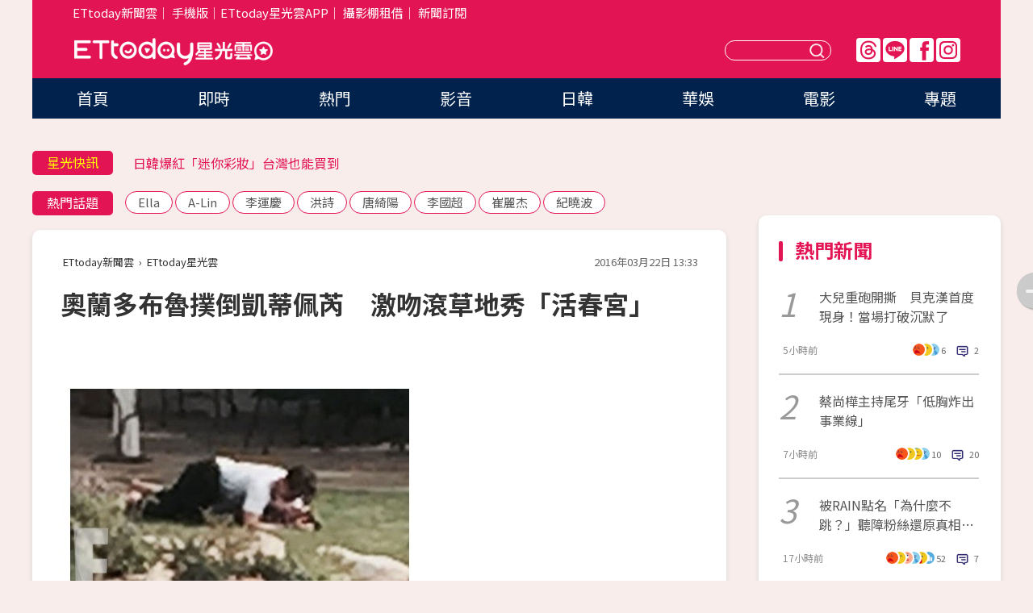

--- FILE ---
content_type: text/html; charset=utf-8
request_url: https://star.ettoday.net/news/667277
body_size: 16038
content:

<!DOCTYPE html>
<html lang="zh-Hant" prefix="og:http://ogp.me/ns#" itemscope itemtype="http://schema.org/NewsArticle">


<head>
<!-- 非共用meta 開始 -->
    <!--網頁基本meta data-->    
        <link rel="amphtml" href="https://star.ettoday.net/amp/amp_news.php7?news_id=667277">
        <title>奧蘭多布魯撲倒凱蒂佩芮　激吻滾草地秀「活春宮」　 | ETtoday星光雲 | ETtoday新聞雲</title>
    <link rel="canonical" itemprop="mainEntityOfPage" href="https://star.ettoday.net/news/667277" />
    <meta property="og:url" itemprop="url" content="https://star.ettoday.net/news/667277" />
    <meta property="og:title" itemprop="name" content="奧蘭多布魯撲倒凱蒂佩芮　激吻滾草地秀「活春宮」　 | ETtoday星光雲 | ETtoday新聞雲" />
    <meta property="og:image" itemprop="image" content="https://cdn2.ettoday.net/images/1639/e1639783.jpg" />
    <meta property="og:type" content="article" />
    <meta name="description" content="英國男星奧蘭多布魯（Orlando Bloom）自從和超模前妻米蘭達可兒（Miranda Kerr）分手後就保持單身，直到去年底認識美國歌手凱蒂佩芮（Katy Perry）後便陷入熱戀，多次被拍到小倆口外出約會，從原本的不認愛一直到在狗仔面前大方牽手，近日更被捕捉到躺在草地上熱吻，完全不顧旁人眼光。(奧蘭多布魯,Orlando Bloom,凱蒂佩芮,Katy Perry,)" />
    <meta property="og:description" itemprop="description" content="英國男星奧蘭多布魯（Orlando Bloom）自從和超模前妻米蘭達可兒（Miranda Kerr）分手後就保持單身，直到去年底認識美國歌手凱蒂佩芮（Katy Perry）後便陷入熱戀，多次被拍到小倆口外出約會，從原本的不認愛一直到在狗仔面前大方牽手，近日更被捕捉到躺在草地上熱吻，完全不顧旁人眼光。" />
    
    <!-- 新聞資訊(系統站內頁專用) 開始 -->
    <meta name="section" property="article:section" content="影劇" />    
        <meta name="subsection" itemprop="articleSection" content="八卦" />
    <meta property="dable:item_id" content="667277">
    <meta name="pubdate" itemprop="dateCreated" itemprop="datePublished" property="article:published_time" content="2016-03-22T13:33:00+08:00" />
    <meta name="lastmod" itemprop="dateModified" http-equiv="last-modified" content="2016-03-22T13:37:18+08:00" />
    <meta name="source" itemprop="author" content="ETtoday星光雲" />
    <meta name="dcterms.rightsHolder" content="ETtoday新聞雲">
    <meta name="author" content="ETtoday新聞雲" />
    <meta property="article:author" content="https://www.facebook.com/ETtodaySTAR" />
    <meta name="news_keywords" itemprop="keywords" content="奧蘭多布魯,Orlando Bloom,凱蒂佩芮,Katy Perry,">
    <!-- 新聞資訊(系統站內頁專用) 結束 -->

    <!-- JSON-LD-(系統站內頁專用) 開始 -->
    <script type="application/ld+json">
        {
            "@context": "https://schema.org",
            "@type": "NewsArticle",
            "mainEntityOfPage": "https://star.ettoday.net/news/667277",
            "headline": "奧蘭多布魯撲倒凱蒂佩芮　激吻滾草地秀「活春宮」　",
            "url": "https://star.ettoday.net/news/667277",
            "thumbnailUrl": "https://cdn2.ettoday.net/images/1639/e1639783.jpg",
            "articleSection":"影劇",
            "creator": ["731-許瑞麟","731"],
            "image":{
                "@type":"ImageObject",
                "url":"https://cdn2.ettoday.net/images/1639/e1639783.jpg"
            },
            "dateCreated": "2016-03-22T13:33:00+08:00",
            "datePublished": "2016-03-22T13:33:00+08:00",
            "dateModified": "2016-03-22T13:37:18+08:00",
            "publisher": {
                "@type": "Organization",
                "name": "ETtoday新聞雲",
            "logo": {
                "@type": "ImageObject",
                "url": "https://cdn2.ettoday.net/style/star2024/images/push.jpg"
                }
            },
            "author":{
                "@type":"Organization",
                "name":"ETtoday新聞雲",
                "url":"https://www.ettoday.net/"
            },
            "speakable":{
            "@type": "SpeakableSpecification",
            "xpath": [
                "/html/head/meta[@property='og:title']/@content",
                "/html/head/meta[@property='og:description']/@content"
               ]
            },
            "keywords":["奧蘭多布魯","Orlando Bloom","凱蒂佩芮","Katy Perry",""],
            "description": "英國男星奧蘭多布魯（Orlando Bloom）自從和超模前妻米蘭達可兒（Miranda Kerr）分手後就保持單身，直到去年底認識美國歌手凱蒂佩芮（Katy Perry）後便陷入熱戀，多次被拍到小倆口外出約會，從原本的不認愛一直到在狗仔面前大方牽手，近日更被捕捉到躺在草地上熱吻，完全不顧旁人眼光。(奧蘭多布魯,Orlando Bloom,凱蒂佩芮,Katy Perry,)"
        }
        </script>
    <!-- JSON-LD-(系統站內頁專用) 結束 -->

  

  <!--GTM DataLayer 開始-->
  <script>
    dataLayer = [{ 
      'csscode': 'star',
      'page-id': '667277',
      'category-id': '9',
      'category-name1': '影劇',
      'category-name2': '八卦',
      'dept-name': '娛樂中心',
      'author-id': '731',
      'author-name': '許瑞麟',
      'readtype': 'PC',
      'pagetype': 'news',
      'et_token': '9fab7c111aa3b8d3d8ca45c3b86d5bc8'
    }];
  </script>
  <!--GTM DataLayer 結束-->
<!-- 非共用meta 結束 -->



<!-- 共用meta 開始 -->
  <meta charset="utf-8">
  <!-- 特定頁面 or 編採不給搜尋引擎蒐錄 開始 -->
    <meta name="robots" content="index,follow,noarchive"/>
    <!-- 特定頁面 or 編採不給搜尋引擎蒐錄 結束 -->
  <meta name="viewport" content="width=1300"/>  
  <link rel="apple-touch-icon" sizes="180x180" href="//cdn2.ettoday.net/style/star2024/images/touch-icon.png" />
  <link rel="shortcut icon" sizes="192x192" href="//cdn2.ettoday.net/style/star2024/images/touch-icon.png" />
  <link rel="alternate" type="application/rss+xml" title="ETtoday《影劇新聞》" href="https://feeds.feedburner.com/ettoday/star" />
  
  <!-- ★社群分享專用 開始★ -->
  <!-- ★dns-prefetch 開始★ -->
  <link rel="dns-prefetch" href="//ad.ettoday.net">
  <link rel="dns-prefetch" href="//ad1.ettoday.net">
  <link rel="dns-prefetch" href="//ad2.ettoday.net">
  <link rel="dns-prefetch" href="//cache.ettoday.net">
  <link rel="dns-prefetch" href="//static.ettoday.net">
  <link rel="dns-prefetch" href="//cdn1.ettoday.net">
  <link rel="dns-prefetch" href="//cdn2.ettoday.net">
  <!-- ★dns-prefetch 結束★ -->
  <meta property="og:locale" content="zh_TW" />
  <meta property="fb:app_id" content="146858218737386" />
  <meta property="article:publisher" content="https://www.facebook.com/ETtodaySTAR" />
  <meta property="og:site_name" name="application-name" content="ETtoday星光雲" />
  <!-- ★社群分享專用 結束★-->

  <!-- ★CSS、JS開始★ -->
  <link rel="stylesheet" href="//cdn2.ettoday.net/style/star2024/css/style.css" type="text/css" />
  <script src="//cdn2.ettoday.net/style/star2024/js/all.js"></script>
  <!-- DFP code -->
  <script type="text/javascript" src="//cdn2.ettoday.net/dfp/dfp-gpt.js"></script>
  <!-- ★CSS、JS結束★ -->

  <!-- Google Tag Manager 開始 -->
  <script>
    (function (w, d, s, l, i) {
      w[l] = w[l] || []; w[l].push({
        'gtm.start':
          new Date().getTime(), event: 'gtm.js'
      }); var f = d.getElementsByTagName(s)[0],
        j = d.createElement(s), dl = l != 'dataLayer' ? '&l=' + l : ''; j.async = true; j.src =
          'https://www.googletagmanager.com/gtm.js?id=' + i + dl; f.parentNode.insertBefore(j, f);
    })(window, document, 'script', 'dataLayer', 'GTM-WQPR4PC');
  </script>
  <!-- Google Tag Manager 結束 -->
  
  <!-- Global site tag (gtag.js) - Google Analytics 開始 -->
  <script async src="https://www.googletagmanager.com/gtag/js?id=G-JQNDWD28RZ"></script>
  <script>
    window.dataLayer = window.dataLayer || [];
    function gtag() { dataLayer.push(arguments); }
    gtag('js', new Date());
  </script>
  <!-- Global site tag (gtag.js) - Google Analytics 結束 --><!-- 共用meta 結束 -->




<!-- dmp.js 開始 -->
<script>
  var dmp_event_property   = "star";
  var dmp_id               = "667277";
  var dmp_name             = "奧蘭多布魯撲倒凱蒂佩芮　激吻滾草地秀「活春宮」　";
  var dmp_keywords         = "奧蘭多布魯,Orlando Bloom,凱蒂佩芮,Katy Perry,";
  var dmp_publish_date     = "2016-03-22 13:33:00";
  var dmp_modified_date    = "2016-03-22 13:37:18";
  var dmp_category_id_list = "9_39";
  var dmp_is_editor_rec    = "0";
  var dmp_et_token         = "9fab7c111aa3b8d3d8ca45c3b86d5bc8";
  var dmp_event_id         = "";
</script>
<script src="//cdn2.ettoday.net/jquery/dmp/news.js"></script>
<!-- dmp.js 結束 --> 

</head>

<body id="star" class="news-page news-667277">


<div id="fb-root"></div>


  <!-- wrapper_box 開始 -->
  <div class="wrapper_box">
    <!-- 模組 新聞內頁 分享按鈕 開始 -->
    <div id="et_sticky_pc">
      <ul>
          <li><a class="btn logo" href="https://star.ettoday.net/" title="回首頁">回首頁</a></li>
                    <li><a class="btn fb" href="javascript:;" onclick="window.open('//www.facebook.com/sharer/sharer.php?u='+encodeURIComponent('https://star.ettoday.net/news/667277?from=pc-newsshare-fb-fixed'),'facebook-share-dialog','width=626,height=436');" title="facebook">facebook</a></li>
          <li><a class="btn line" href="javascript:;" onclick="window.open('https://social-plugins.line.me/lineit/share?url='+encodeURIComponent('https://star.ettoday.net/news/667277?from=pc-newsshare-line-fixed'),'LINE','width=626,height=500');return false;" title="分享到LINE">Line</a></li>
          <li><a class="btn twitter" href="javascript:;" onclick="window.open('https://twitter.com/intent/tweet?text='+encodeURIComponent('奧蘭多布魯撲倒凱蒂佩芮　激吻滾草地秀「活春宮」　')+'&url='+encodeURIComponent('https://star.ettoday.net/news/667277?from=pc-newsshare-twitter-fixed'),'Twittes','width=626,height=436');return false;">Twitter</a></li>
                    <li><a class="btn link" href="javascript:;" title="複製連結">複製連結</a></li>
      </ul>
  </div>
  <!-- 模組 新聞內頁 分享按鈕 結束 -->

    <!-- wrapper 開始 -->

    
    

    

      <!-- header_box 開始 -->
      

  <!-- 星光雲_轟天雷【影劇】 開始 -->
  <div class="wrapper">  
  <div id="star_thunder" class="pc_thunder">
    <script type="text/javascript">
      (function(){
        var ts = Math.random();
        document.write('<scr' + 'ipt type="text/javascript" src="https://ad.ettoday.net/ads.php?bid=star_thunder&rr='+ ts +'"></scr' + 'ipt>');
      })()
    </script>
  </div>    
  <!-- 星光雲_轟天雷【影劇】 結束 -->  

  <!-- 星光雲_雙門簾 開始 -->
  <div id="star_curtain" class="pc_curtain">
    <script type="text/javascript">
    (function(){
      var ts = Math.random();
      document.write('<scr' + 'ipt type="text/javascript" src="https://ad.ettoday.net/ads.php?bid=star_curtain&rr='+ ts +'"></scr' + 'ipt>');
    })()
    </script>
  </div>      
  <!-- 星光雲_雙門簾 結束 -->


<div class="header_box">

        <!-- ettop 開始 -->	
        <div class="ettop">
          <div class="inner">
            <div class="nav_1">
              <a href="https://www.ettoday.net/" target="_blank">ETtoday新聞雲</a>│
              <a href="#" onclick="location.replace('//www.ettoday.net/changeReadType.php?rtype=0&amp;rurl='+location.href);">手機版</a>│<a href="//www.ettoday.net/events/app/et_star.htm" target="_blank">ETtoday星光雲APP</a>│
              <a href="https://msg.ettoday.net/rd.php?id=5420">攝影棚租借</a>│
              <a href="https://www.ettoday.net/events/news-express/epaper.php">新聞訂閱</a>						
            </div>

          </div>
        </div>	
        <!-- ettop 結束 -->

        <!-- header 開始 -->
        <div class="header">
            <!-- main_logo 開始 -->
            <div class="main_logo"><a class="txt-hide" href="https://star.ettoday.net">ETtoday星光雲</a></div>
            <!-- main_logo 結束 -->

                        <!-- MOD_星光雲(PC)_版頭小橫幅(左) 開始 -->
            <div id="topic_170x50_02" class="pc_header">
              <script type="text/javascript">
              (function(){
                var ts = Math.random();
                document.write('<scr' + 'ipt type="text/javascript" src="https://ad1.ettoday.net/ads.php?bid=topic_170x50_02&rr='+ ts +'"></scr' + 'ipt>');
              })()
              </script>             
            </div>
            <!-- MOD_星光雲(PC)_版頭小橫幅(左) 結束 -->
            

                        <!-- 相信音樂_星光雲(PC)_版頭小橫幅(右) 開始 -->
            <div id="topic_170x50_01" class="pc_header">
              <script type="text/javascript">
              (function(){
                var ts = Math.random();
                document.write('<scr' + 'ipt type="text/javascript" src="https://ad1.ettoday.net/ads.php?bid=topic_170x50_01&rr='+ ts +'"></scr' + 'ipt>');
              })()
              </script>
            </div>
            <!-- 相信音樂_星光雲(PC)_版頭小橫幅(右) 結束 -->
            
            <!--menu_1 開始-->
            <div class="menu_1 clearfix">
                <a class="threads txt-hide" href="https://www.threads.net/@starettoday" target="_blank">Threads</a>
                <a class="line txt-hide" href="https://page.line.me/tqu0602i?openQrModal=true" target="_blank">Line</a>
                <a class="fb txt-hide" href="https://www.facebook.com/ETtodaySTAR" target="_blank">FB</a>
                <a class="ig txt-hide" href="https://www.instagram.com/starettoday/" target="_blank">IG</a>
            </div>
            <!--menu_1 結束-->

            
            <!-- search_box 開始-->
            <div class="search_box">
                <form method="GET" action="/search.php7">
                <input class="txt" type="text" name="keywords" placeholder="" />
                <button class="btn txt-hide">送出</button>
                </form>
            </div>
            <!-- search_box 結束-->
        </div>
        <!-- header 結束 -->

        <!-- main_nav 開始 -->
        <div class="main_nav">
          <ul>
                        <li class="" ><a href="https://star.ettoday.net/"  target="_self"  >首頁</a></li>            
                        <li class="" ><a href="/latest_news"  target="_self"  >即時</a></li>            
                        <li class="" ><a href="/hot-news"  target="_self"  >熱門</a></li>            
                        <li class="" ><a href="/video_list"  target="_self"  >影音</a></li>            
                        <li class="" ><a href="https://star.ettoday.net/star-category/%E6%97%A5%E9%9F%93"  target="_self"  >日韓</a></li>            
                        <li class="" ><a href="https://star.ettoday.net/star-category/%E8%8F%AF%E5%A8%9B"  target="_self"  >華娛</a></li>            
                        <li class="" ><a href="https://star.ettoday.net/star-category/%E9%9B%BB%E5%BD%B1"  target="_self"  >電影</a></li>            
                        <li class="" ><a href="/issue"  target="_self"  >專題</a></li>            
                      </ul>
        </div>
        <!-- main_nav 結束 -->
</div>

<!-- 星光雲_超級大橫幅 開始 -->
<div id="star_970x90" class="pc_billboard">
  <script type="text/javascript">
  (function(){
    var ts = Math.random();
    document.write('<scr' + 'ipt type="text/javascript" src="https://ad.ettoday.net/ads.php?bid=star_970x90&rr='+ ts +'"></scr' + 'ipt>');
  })()
  </script>
</div>
<!-- 星光雲_超級大橫幅 結束 -->

      <!-- header_box 結束 -->

      <!-- container_box 開始-->
      <div class="container_box">
        <!-- container 開始-->
        <div class="container">
          <!-- r1 開始-->
          <div class="r1 clearfix"> <!-- c1 開始-->
            <div class="c1">
              <!-- inner 開始-->
              <div class="inner">
                
                <!-- 星光快訊 ticker_1 開始-->
                
<div class="ticker_1 clearfix">
    <h3 class="title">星光快訊</h3>
    <!--滾動 開始-->
    <div class="run">
    <!--inner 開始-->
    <div class="inner">
                <!-- 組 -->
        <div class="piece"><a href="https://star.ettoday.net/news/3104644" target="_blank">霍諾德爬台北101！賈永婕吐心聲</a></div>
        <!-- 組 -->
                <!-- 組 -->
        <div class="piece"><a href="https://star.ettoday.net/news/3103862" target="_blank">日韓爆紅「迷你彩妝」台灣也能買到</a></div>
        <!-- 組 -->
                <!-- 組 -->
        <div class="piece"><a href="https://star.ettoday.net/news/3104385" target="_blank">李明川曬6天后聚餐照！</a></div>
        <!-- 組 -->
                <!-- 組 -->
        <div class="piece"><a href="https://goo.gl/HpctKi" target="_blank">接收娛樂大小事！加入星光雲LINE好友⭐</a></div>
        <!-- 組 -->
            </div>
    <!--inner 結束-->
    </div>
    <!--滾動 結束-->
</div>                <!-- 星光快訊 ticker_1 結束-->

                
                <!-- part_txt_1 熱門話題 開始-->
                <div class="part_txt_1">
    <h2 class="title">熱門話題</h2>
    <div class="box_0">
    <a href="/tag/Ella">Ella</a> <a href="/tag/A-Lin">A-Lin</a> <a href="/tag/%E6%9D%8E%E9%81%8B%E6%85%B6">李運慶</a> <a href="/tag/%E6%B4%AA%E8%A9%A9">洪詩</a> <a href="/tag/%E5%94%90%E7%B6%BA%E9%99%BD">唐綺陽</a> <a href="/tag/%E6%9D%8E%E5%9C%8B%E8%B6%85">李國超</a> <a href="/tag/%E5%B4%94%E9%BA%97%E6%9D%B0">崔麗杰</a> <a href="/tag/%E7%B4%80%E6%9B%89%E6%B3%A2">紀曉波</a>     </div>
</div>                <!-- part_txt_1 熱門話題 結束-->
                
                <!-- 新聞模組 block_a 開始 -->
                <div class="block_a">
                  <!--breadcrumb_box 開始-->
                  <div class="breadcrumb_box clearfix">
                    <!--麵包屑 開始-->
                    <div class="menu_bread_crumb" itemscope itemtype="http://schema.org/BreadcrumbList">
                        <!-- 第一層 開始 -->
                        <div itemscope itemtype="http://schema.org/ListItem" itemprop="itemListElement">
                            <a itemscope itemtype="http://schema.org/Thing" itemprop="item" href="https://www.ettoday.net/" id="https://www.ettoday.net/" >
                                <span itemprop="name">ETtoday新聞雲</span>
                            </a>
                            <meta itemprop="position" content="1" />
                        </div>
                        <!-- 第一層 結束 -->
                        ›
                        <!-- 第二層 開始 -->
                        <div itemscope itemtype="http://schema.org/ListItem" itemprop="itemListElement">
                            <a itemscope itemtype="http://schema.org/Thing" itemprop="item" href="https://star.ettoday.net/" id="https://star.ettoday.net/">
                                <span itemprop="name">ETtoday星光雲</span>
                            </a>
                            <meta itemprop="position" content="2" />
                        </div>
                        <!-- 第二層 結束 -->
                    </div>
                    <!--麵包屑 結束-->
                    <!--時間 開始-->
                    <time class="date" itemprop="datePublished" datetime="2016-03-22T13:33:00+08:00">2016年03月22日 13:33</time>
                    <!--時間 結束-->
                  </div>
                  <!--breadcrumb_box 結束-->
                  <!--新聞模組 module_1 開始-->
                  <article class="module_1">
                    <!--網站logo 列印時出現 開始-->
                    <div class="site_logo" style="display:none;">
                        <link href="//cdn2.ettoday.net/style/star2024/css/print.css" rel="stylesheet" type="text/css" media="print"/>
                        <img src="//cdn2.ettoday.net/style/star2024/images/logo_print.png"/>
                    </div>
                    <!--網站logo 列印時出現 結束-->
                    <!--標題 開始-->
                    <header>
                      <h1 class="title" itemprop="headline">
                          奧蘭多布魯撲倒凱蒂佩芮　激吻滾草地秀「活春宮」　                      </h1>
                    </header>
                    <!--標題 結束-->

                                        <!-- 星光雲PC&M_文字廣告(上)(★特開★) 開始 -->
                    <div id="star_text_1" class="text_ad_top ad_txt_1">
                      <script type="text/javascript">
                      (function(){
                        var ts = Math.random();
                        document.write('<scr' + 'ipt type="text/javascript" src="https://ad.ettoday.net/ads.php?bid=star_text_1&rr='+ ts +'"></scr' + 'ipt>');
                      })()
                      </script>
                    </div>
                    <!-- 星光雲PC&M_文字廣告(上)(★特開★) 開始 -->
                    
                    <!--各頻道PC 文首分享 開始-->
                    <!--模組 et_social_1 開始-->
<div class="et_social_1">
	<!-------成人警告 開始----------->
		<!-------成人警告 結束----------->

	<!-- menu 開始 -->
		<!-- <div class="menu">
	</div> -->
		<!-- menu 結束 -->
</div>
<!--模組 et_social_1 結束-->
                    <!--各頻道PC 文首分享 結束-->

                    
                    <!-- 投票 文章前 開始 -->
                                        <!-- 投票 文章前 結束 -->

                    <!--本文 開始-->
                    <div class="story">
                      <p><img src="https://cdn2.ettoday.net/images/1682/d1682453.jpg" width="448" height="333" border="1" alt="" /></p>
<p><strong>▲奧蘭多布魯撲倒凱蒂佩芮，開始擁吻起來。（圖／翻攝自《E online》） <br type="_moz" />
</strong></p>
<p>記者許瑞麟／綜合報導</p>
<p>英國男星奧蘭多布魯（Orlando Bloom）自從和超模前妻米蘭達可兒（Miranda Kerr）分手後就保持單身，直到去年底認識美國歌手凱蒂佩芮（Katy Perry）後便陷入熱戀，多次被拍到小倆口外出約會，從原本的不認愛一直到在狗仔面前大方牽手，近日更被捕捉到躺在草地上熱吻，完全不顧旁人眼光。</p>
<p>奧蘭多布魯上周假日帶著凱蒂佩芮前往加州聖塔芭芭拉（Santa Barbara）的一間牧場度假，被目擊牽著手在路上享受清新空氣和陽光，之後便坐在草地上聊天還一邊喝酒，可能是一時興起，他突然壓住女方往草地上倒了下去，接著忘情激吻起來，過程中不斷搓揉著女友的頭髮，看得其他遊客臉紅心跳。</p>
    <!-- 新聞中_巨幅 start-->
    <div class="ad_in_news" style="mragin:10px auto;text-align:center">
     <div class="ad_readmore">[廣告]請繼續往下閱讀...</div>
     <script language="JavaScript" type="text/javascript">
      var ts = Math.random();
      document.write('<scr' + 'ipt language="JavaScript" type="text/javascript" src="https://ad.ettoday.net/ads.php?bid=star_in_news_1&rr='+ ts +'"></scr' + 'ipt>');
     </script>
    </div>
    <!-- 新聞中_巨幅 end-->
    
<p><img src="https://cdn2.ettoday.net/images/1639/d1639783.jpg" width="600" height="450" alt="" /></p>
<p><strong>▲▼奧蘭多布魯近來和凱蒂佩芮黏TT。（圖／翻攝自《ET Online》、達志影像、《E online》） <br type="_moz" />
</strong></p>
<p><img src="https://cdn2.ettoday.net/images/1682/d1682461.jpg" width="443" height="330" border="1" alt="" /></p>

<p>事實上，奧蘭多布魯和凱蒂佩芮才交往3個月，但是進展相當神速，不但在愛黛兒（Adele）巡迴演唱會上大喇舌，2月底又同遊夏威夷，攬肩、牽手健走放閃無極限，自從交往後就每天黏在一起，同進同出，甚至已經帶女方回到英國老家見媽媽，讓戀情神進展的他們是否各自離婚後，有望共組家庭，成為外界關注的焦點。</p>
<p><a href="http://movies.ettoday.net" target="_blank"><span style="color:rgb(51,0,204);"><strong>►►►電影新聞＋實用資訊，加入『ET看電影』就對了！</strong></span><span style="color:rgb(128,0,128);"><strong><br type="_moz" />
</strong></span></a></p>                    </div>
                    <!--本文 結束-->

                    <img src="https://www.ettoday.net/source/et_track.php7" width="0" height="0" style="display:none;">

                    
                                                  
                    


                    <!-- 投票 文章後 開始 -->
                                          <!-- 投票 文章後 結束 -->

                      
                    

                  </article>
                  <!--新聞模組 module_1 結束-->

                  <!--各頻道PC 文末分享 開始-->
                  <!--模組 et_social_2、et_social_3 共用 CSS 開始-->
<link rel="stylesheet" href="https://cdn2.ettoday.net/style/et_common/css/social_sharing_2.css">
<!--模組 et_social_2、et_social_3 共用 CSS 結束-->

<!--模組 et_social_2 開始-->
<div class="et_social_2">
	<p>分享給朋友：</p>
	<!-- menu 開始 -->
	<div class="menu">
				<a href="javascript:;" onclick="window.open('https://www.facebook.com/sharer/sharer.php?u='+encodeURIComponent('https://star.ettoday.net/news/667277')+'?from=pc-newsshare-fb','facebook-share-dialog','width=626,height=436');return false;" class="facebook" title="分享到Facebook"></a>
		<a href="javascript:;" onclick="window.open('https://social-plugins.line.me/lineit/share?url='+encodeURIComponent('https://star.ettoday.net/news/667277')+'?from=pc-newsshare-line','LINE','width=626,height=500');return false;" class="line" title="分享到LINE"></a>
		<a href="javascript:;" onclick="window.open('https://twitter.com/intent/tweet?text='+encodeURIComponent('奧蘭多布魯撲倒凱蒂佩芮　激吻滾草地秀「活春宮」　')+'&url=https://star.ettoday.net/news/667277?from=pc-newsshare-twitter','Twittes','width=626,height=436');return false;" class="x" title="分享到X"></a>
				<a class="copy-link" title="複製連結"></a>
		<a class="print" onclick="window.print();" title="列印本頁"></a> 
				<a class="message scrollgo" title="點我留言" rel=".fb-comments"></a>
			</div>
	<!-- menu 結束 -->
</div>
<!--模組 et_social_2 結束-->

<!--模組 et_social_3 開始-->
<div class="et_social_3">
	<p>追蹤我們：</p>
	<!-- menu 開始 -->
	<div class="menu">
		<a href="https://www.facebook.com/ETtodaySTAR" class="facebook" title="追蹤Facebook粉絲團" target="_blank"></a>
		<a href="https://www.youtube.com/channel/UCX157UE-NdaUGQJDkQ-XKnw" class="youtube" title="訂閱YouTube" target="_blank"></a>
		<a href="https://www.instagram.com/starettoday/" class="instagram" title="追蹤IG" target="_blank"></a>
		<a href="https://line.me/R/ti/p/%40ETtoday" class="line" title="加LINE好友" target="_blank"></a>
		<a href="https://twitter.com/ettodaytw" class="x" title="追蹤X" target="_blank"></a>
		<a href="https://t.me/ETtodaynews" class="telegram" title="追蹤Telegram" target="_blank"></a>
	</div>
	<!-- menu 結束 -->
</div>
<!--模組 et_social_3 結束-->
                  <!--各頻道PC 文末分享 結束-->

                  <!-- tagbanner專區 開始 -->
                  <div class="tag-banner">
                     
                  </div>
                  <!-- tagbanner專區 結束 -->

                  <!-- 版權宣告 開始 -->
                  <p class="txt_1">※本文版權所有，非經授權，不得轉載。[<a href="//www.ettoday.net/member/clause_copyright.php" target="_blank">ETtoday著作權聲明</a>]※</p>
                  <!-- 版權宣告 結束 -->

                </div>
                <!--新聞模組 block_a 結束 -->


                
                <!--關鍵字 block_a 開始 -->
                <div class="block_a">
                  <h2 class="title_a">關鍵字</h2>
                  <!-- part_txt_3 開始-->
                  <div class="part_txt_3">                    
                  <a href="/tag/%E5%A5%A7%E8%98%AD%E5%A4%9A%E5%B8%83%E9%AD%AF">奧蘭多布魯</a><a href="/tag/Orlando+Bloom">Orlando Bloom</a><a href="/tag/%E5%87%B1%E8%92%82%E4%BD%A9%E8%8A%AE">凱蒂佩芮</a><a href="/tag/Katy+Perry">Katy Perry</a><a href="/tag/"></a> 
                  </div>
                  <!-- part_txt_3 結束-->
                </div>
                <!--關鍵字 block_a 結束 -->

                
                

                            <!-- 星光雲_文章推薦模組_1 開始 -->
              <div class=" block_a">
                <div id="star_recirculation_1" class="recirculation">
                  <script type="text/javascript">
                  (function(){
                    var ts = Math.random();
                    document.write('<scr' + 'ipt type="text/javascript" src="https://ad.ettoday.net/ads.php?bid=star_recirculation_1&rr='+ ts +'"></scr' + 'ipt>');
                  })()
                  </script>
                </div>
              </div>
              <!-- 星光雲_文章推薦模組_1 結束 -->
              
              <!-- 推薦閱讀 block_a 開始-->
              <div class="block_a recomm-news">
                <h2 class="title_a">推薦閱讀</h2>
                <!-- part_pictxt_1 開始-->
                <div class="part_pictxt_1 clearfix">

                                  
                  <!-- 組 -->
                  <div class="box_0">
                    <div class="pic">
                      <a href="https://star.ettoday.net/news/667255" title="陳喬恩被抓包修圖太超過　臉頰鋸齒狀鼻樑都快消失了！" target="_blank"><img src="//cdn2.ettoday.net/style/misc/loading_300x225.gif" data-original="https://cdn2.ettoday.net/images/1682/d1682373.jpg" alt="陳喬恩被抓包修圖太超過　臉頰鋸齒狀鼻樑都快消失了！" /></a>
                    </div>
                    <h3><a href="https://star.ettoday.net/news/667255" target="_blank">陳喬恩被抓包修圖太超過　臉頰鋸齒狀鼻樑都快消失了！</a></h3>                    
                    <p class="time">3/22 12:41</p>
                  </div>
                  <!-- 組 -->
                
                                    
                  <!-- 組 -->
                  <div class="box_0">
                    <div class="pic">
                      <a href="https://movies.ettoday.net/news/667180" title="麥可傑克森逝世6年　生平將被拍成動畫片" target="_blank"><img src="//cdn2.ettoday.net/style/misc/loading_300x225.gif" data-original="https://cdn2.ettoday.net/images/1682/d1682093.jpg" alt="麥可傑克森逝世6年　生平將被拍成動畫片" /></a>
                    </div>
                    <h3><a href="https://movies.ettoday.net/news/667180" target="_blank">麥可傑克森逝世6年　生平將被拍成動畫片</a></h3>                    
                    <p class="time">3/22 11:02</p>
                  </div>
                  <!-- 組 -->
                
                                    
                  <!-- 組 -->
                  <div class="box_0">
                    <div class="pic">
                      <a href="https://star.ettoday.net/news/667063" title="小虎隊爆唱酬差300萬　合體破局原因曝光！" target="_blank"><img src="//cdn2.ettoday.net/style/misc/loading_300x225.gif" data-original="https://cdn2.ettoday.net/images/1677/d1677764.jpg" alt="小虎隊爆唱酬差300萬　合體破局原因曝光！" /></a>
                    </div>
                    <h3><a href="https://star.ettoday.net/news/667063" target="_blank">小虎隊爆唱酬差300萬　合體破局原因曝光！</a></h3>                    
                    <p class="time">3/22 07:06</p>
                  </div>
                  <!-- 組 -->
                
                                    
                  <!-- 組 -->
                  <div class="box_0">
                    <div class="pic">
                      <a href="https://star.ettoday.net/news/667072" title="子瑜和母校校長通電話　有信心「考得不錯」！" target="_blank"><img src="//cdn2.ettoday.net/style/misc/loading_300x225.gif" data-original="https://cdn2.ettoday.net/images/1678/d1678283.jpg" alt="子瑜和母校校長通電話　有信心「考得不錯」！" /></a>
                    </div>
                    <h3><a href="https://star.ettoday.net/news/667072" target="_blank">子瑜和母校校長通電話　有信心「考得不錯」！</a></h3>                    
                    <p class="time">3/22 08:09</p>
                  </div>
                  <!-- 組 -->
                
                                    
                  <!-- 組 -->
                  <div class="box_0">
                    <div class="pic">
                      <a href="https://star.ettoday.net/news/667256" title="A瑤姊妹「菜英文」鬧笑話　雞同鴨講讓海關沒轍" target="_blank"><img src="//cdn2.ettoday.net/style/misc/loading_300x225.gif" data-original="https://cdn2.ettoday.net/images/1682/d1682375.jpg" alt="A瑤姊妹「菜英文」鬧笑話　雞同鴨講讓海關沒轍" /></a>
                    </div>
                    <h3><a href="https://star.ettoday.net/news/667256" target="_blank">A瑤姊妹「菜英文」鬧笑話　雞同鴨講讓海關沒轍</a></h3>                    
                    <p class="time">3/22 12:37</p>
                  </div>
                  <!-- 組 -->
                
                                    
                  <!-- 組 -->
                  <div class="box_0">
                    <div class="pic">
                      <a href="https://star.ettoday.net/news/667172" title="吳奇隆愧疚欠前妻馬雅舒婚禮！　爆「送房產」當彌補　" target="_blank"><img src="//cdn2.ettoday.net/style/misc/loading_300x225.gif" data-original="https://cdn2.ettoday.net/images/1679/d1679382.jpg" alt="吳奇隆愧疚欠前妻馬雅舒婚禮！　爆「送房產」當彌補　" /></a>
                    </div>
                    <h3><a href="https://star.ettoday.net/news/667172" target="_blank">吳奇隆愧疚欠前妻馬雅舒婚禮！　爆「送房產」當彌補　</a></h3>                    
                    <p class="time">3/22 10:48</p>
                  </div>
                  <!-- 組 -->
                
                                    
                  <!-- 組 -->
                  <div class="box_0">
                    <div class="pic">
                      <a href="https://star.ettoday.net/news/667065" title="吳奇隆豪撒1億娶劉詩詩　信用卡額度卻只有「XXX」" target="_blank"><img src="//cdn2.ettoday.net/style/misc/loading_300x225.gif" data-original="https://cdn2.ettoday.net/images/1656/d1656866.jpg" alt="吳奇隆豪撒1億娶劉詩詩　信用卡額度卻只有「XXX」" /></a>
                    </div>
                    <h3><a href="https://star.ettoday.net/news/667065" target="_blank">吳奇隆豪撒1億娶劉詩詩　信用卡額度卻只有「XXX」</a></h3>                    
                    <p class="time">3/22 07:14</p>
                  </div>
                  <!-- 組 -->
                
                                    
                  <!-- 組 -->
                  <div class="box_0">
                    <div class="pic">
                      <a href="https://star.ettoday.net/news/667234" title="吳奇隆為劉詩詩下跪　「洞房夜激情照」全曝光！" target="_blank"><img src="//cdn2.ettoday.net/style/misc/loading_300x225.gif" data-original="https://cdn2.ettoday.net/images/1682/d1682254.jpg" alt="吳奇隆為劉詩詩下跪　「洞房夜激情照」全曝光！" /></a>
                    </div>
                    <h3><a href="https://star.ettoday.net/news/667234" target="_blank">吳奇隆為劉詩詩下跪　「洞房夜激情照」全曝光！</a></h3>                    
                    <p class="time">3/22 12:09</p>
                  </div>
                  <!-- 組 -->
                
                                    
                  <!-- 組 -->
                  <div class="box_0">
                    <div class="pic">
                      <a href="https://star.ettoday.net/news/667068" title="蕭敬騰「屁股一大一小」　摔車隔天就開工" target="_blank"><img src="//cdn2.ettoday.net/style/misc/loading_300x225.gif" data-original="https://cdn2.ettoday.net/images/1681/d1681872.jpg" alt="蕭敬騰「屁股一大一小」　摔車隔天就開工" /></a>
                    </div>
                    <h3><a href="https://star.ettoday.net/news/667068" target="_blank">蕭敬騰「屁股一大一小」　摔車隔天就開工</a></h3>                    
                    <p class="time">3/22 07:17</p>
                  </div>
                  <!-- 組 -->
                
                                    
                  <!-- 組 -->
                  <div class="box_0">
                    <div class="pic">
                      <a href="https://star.ettoday.net/news/667109" title="《大胃王》中村有志不幹了！　含淚宣布辭去27年主持棒" target="_blank"><img src="//cdn2.ettoday.net/style/misc/loading_300x225.gif" data-original="https://cdn2.ettoday.net/images/1681/d1681922.jpg" alt="《大胃王》中村有志不幹了！　含淚宣布辭去27年主持棒" /></a>
                    </div>
                    <h3><a href="https://star.ettoday.net/news/667109" target="_blank">《大胃王》中村有志不幹了！　含淚宣布辭去27年主持棒</a></h3>                    
                    <p class="time">3/22 09:46</p>
                  </div>
                  <!-- 組 -->
                
                                    
                  <!-- 組 -->
                  <div class="box_0">
                    <div class="pic">
                      <a href="https://star.ettoday.net/news/3104660" title="大兒重砲開撕　貝克漢首度現身！當場打破沉默了" target="_blank"><img src="//cdn2.ettoday.net/style/misc/loading_300x225.gif" data-original="https://cdn2.ettoday.net/images/8590/d8590328.webp" alt="大兒重砲開撕　貝克漢首度現身！當場打破沉默了" /></a>
                    </div>
                    <h3><a href="https://star.ettoday.net/news/3104660" target="_blank">大兒重砲開撕　貝克漢首度現身！當場打破沉默了</a></h3>                    
                    <p class="time">5小時前</p>
                  </div>
                  <!-- 組 -->
                
                                    
                  <!-- 組 -->
                  <div class="box_0">
                    <div class="pic">
                      <a href="https://star.ettoday.net/news/3104629" title="蔡尚樺主持尾牙「低胸炸出事業線」　透視薄紗美腿全都露" target="_blank"><img src="//cdn2.ettoday.net/style/misc/loading_300x225.gif" data-original="https://cdn2.ettoday.net/images/8590/d8590269.webp" alt="蔡尚樺主持尾牙「低胸炸出事業線」　透視薄紗美腿全都露" /></a>
                    </div>
                    <h3><a href="https://star.ettoday.net/news/3104629" target="_blank">蔡尚樺主持尾牙「低胸炸出事業線」　透視薄紗美腿全都露</a></h3>                    
                    <p class="time">7小時前</p>
                  </div>
                  <!-- 組 -->
                
                  
                </div>
                <!-- part_pictxt_1 結束-->
              </div>
              <!-- 推薦閱讀 block_a 結束-->

              

              <!-- 熱門影音 block_a 開始-->
              <div class="block_a">
                <h2 class="title_a">熱門影音</h2>
                <!--gallery_2 開始-->
                <div class="gallery_2">
                  <!--run 開始-->
                  <div class="run">
                    <!--inner-->
                    <div class="inner">
                                          <!-- 組 -->
                      <div class="piece">
                        <a class="link" href="https://star.ettoday.net/video/490178" title="阿翰.婁峻碩是國中同學　笑到太激動差點摔倒XD" target="_blank">
                          <div class="pic"><img src="https://cdn2.ettoday.net/film/images/490/c490178.webp" alt="阿翰.婁峻碩是國中同學　笑到太激動差點摔倒XD" /></div>
                          <h3>阿翰.婁峻碩是國中同學　笑到太激動差點摔倒XD</h3>
                        </a>
                      </div>
                      <!-- 組 -->
                                          <!-- 組 -->
                      <div class="piece">
                        <a class="link" href="https://star.ettoday.net/video/490176" title="夏和熙拍BL劇「常揮到下面」　跟楊翹碩互比：他尺寸很大！" target="_blank">
                          <div class="pic"><img src="https://cdn2.ettoday.net/film/images/490/c490176.webp" alt="夏和熙拍BL劇「常揮到下面」　跟楊翹碩互比：他尺寸很大！" /></div>
                          <h3>夏和熙拍BL劇「常揮到下面」　跟楊翹碩互比：他尺寸很大！</h3>
                        </a>
                      </div>
                      <!-- 組 -->
                                          <!-- 組 -->
                      <div class="piece">
                        <a class="link" href="https://star.ettoday.net/video/490134" title="洪詩照顧失智公公掀議論　還原真相「只是愛屋及烏」" target="_blank">
                          <div class="pic"><img src="https://cdn2.ettoday.net/film/images/490/c490134.webp" alt="洪詩照顧失智公公掀議論　還原真相「只是愛屋及烏」" /></div>
                          <h3>洪詩照顧失智公公掀議論　還原真相「只是愛屋及烏」</h3>
                        </a>
                      </div>
                      <!-- 組 -->
                                          <!-- 組 -->
                      <div class="piece">
                        <a class="link" href="https://star.ettoday.net/video/490112" title="老婆影片遭低級言論洗版　鄭靚歆怒轟性騷擾：太噁心" target="_blank">
                          <div class="pic"><img src="https://cdn2.ettoday.net/film/images/490/c490112.webp" alt="老婆影片遭低級言論洗版　鄭靚歆怒轟性騷擾：太噁心" /></div>
                          <h3>老婆影片遭低級言論洗版　鄭靚歆怒轟性騷擾：太噁心</h3>
                        </a>
                      </div>
                      <!-- 組 -->
                                          <!-- 組 -->
                      <div class="piece">
                        <a class="link" href="https://star.ettoday.net/video/490026" title="這個影片沒有全裸畫面　直播主Dory多莉的寫真書" target="_blank">
                          <div class="pic"><img src="https://cdn2.ettoday.net/film/images/490/c490026.webp" alt="這個影片沒有全裸畫面　直播主Dory多莉的寫真書" /></div>
                          <h3>這個影片沒有全裸畫面　直播主Dory多莉的寫真書</h3>
                        </a>
                      </div>
                      <!-- 組 -->
                                          <!-- 組 -->
                      <div class="piece">
                        <a class="link" href="https://star.ettoday.net/video/489864" title="陶晶瑩曝「李李仁吻戲有隔大拇指」　關穎秒拆穿：他放屁！" target="_blank">
                          <div class="pic"><img src="https://cdn2.ettoday.net/film/images/489/c489864.webp" alt="陶晶瑩曝「李李仁吻戲有隔大拇指」　關穎秒拆穿：他放屁！" /></div>
                          <h3>陶晶瑩曝「李李仁吻戲有隔大拇指」　關穎秒拆穿：他放屁！</h3>
                        </a>
                      </div>
                      <!-- 組 -->
                                          <!-- 組 -->
                      <div class="piece">
                        <a class="link" href="https://star.ettoday.net/video/489984" title="胡瓜曝張菲難復出「沒電視台養得起」　陳亞蘭：希望豬大哥也復出（？" target="_blank">
                          <div class="pic"><img src="https://cdn2.ettoday.net/film/images/489/c489984.webp" alt="胡瓜曝張菲難復出「沒電視台養得起」　陳亞蘭：希望豬大哥也復出（？" /></div>
                          <h3>胡瓜曝張菲難復出「沒電視台養得起」　陳亞蘭：希望豬大哥也復出（？</h3>
                        </a>
                      </div>
                      <!-- 組 -->
                                          <!-- 組 -->
                      <div class="piece">
                        <a class="link" href="https://star.ettoday.net/video/489970" title="金宣虎坐錯位超慌張XD　高允貞一句話全場歡呼" target="_blank">
                          <div class="pic"><img src="https://cdn2.ettoday.net/film/images/489/c489970.webp" alt="金宣虎坐錯位超慌張XD　高允貞一句話全場歡呼" /></div>
                          <h3>金宣虎坐錯位超慌張XD　高允貞一句話全場歡呼</h3>
                        </a>
                      </div>
                      <!-- 組 -->
                                        </div>
                    <!--inner-->
                  </div>
                  <!--run 結束-->
                </div>
                <!--gallery_2 結束-->

                <!-- part_pictxt_3 開始-->
                <div class="part_pictxt_3 clearfix">
                  
                                  <!-- 組 -->
                  <div class="box_0">
                    <div class="pic">
                      <a href="https://star.ettoday.net/video/490216" title="「貝克漢一家」完美全是演的？　長子撕破臉列5大控訴：被父母控制一輩子" target="_blank"><img src="https://cdn2.ettoday.net/style/misc/loading_300x169.gif" data-original="https://cdn2.ettoday.net/film/images/490/c490216.webp" alt="「貝克漢一家」完美全是演的？　長子撕破臉列5大控訴：被父母控制一輩子" /></a>
                    </div>
                    <h3><a href="https://star.ettoday.net/video/490216" title="「貝克漢一家」完美全是演的？　長子撕破臉列5大控訴：被父母控制一輩子">「貝克漢一家」完美全是演的？　長子撕破臉列5大控訴：被父母控制一輩子</a>
                    </h3>
                  </div>
                  <!-- 組 -->                
                                  <!-- 組 -->
                  <div class="box_0">
                    <div class="pic">
                      <a href="https://star.ettoday.net/video/490170" title="A-Lin再玩跨年哏！狂喊「喬山帶我走」　強調沒喝酒...下秒改口：只喝兩口XD" target="_blank"><img src="https://cdn2.ettoday.net/style/misc/loading_300x169.gif" data-original="https://cdn2.ettoday.net/film/images/490/c490170.webp" alt="A-Lin再玩跨年哏！狂喊「喬山帶我走」　強調沒喝酒...下秒改口：只喝兩口XD" /></a>
                    </div>
                    <h3><a href="https://star.ettoday.net/video/490170" title="A-Lin再玩跨年哏！狂喊「喬山帶我走」　強調沒喝酒...下秒改口：只喝兩口XD">A-Lin再玩跨年哏！狂喊「喬山帶我走」　強調沒喝酒...下秒改口：只喝兩口XD</a>
                    </h3>
                  </div>
                  <!-- 組 -->                
                                  <!-- 組 -->
                  <div class="box_0">
                    <div class="pic">
                      <a href="https://star.ettoday.net/video/489953" title="A-Lin合作林宥嘉「唱到哭出來」　哽咽：愛情總是有難過的時候" target="_blank"><img src="https://cdn2.ettoday.net/style/misc/loading_300x169.gif" data-original="https://cdn2.ettoday.net/film/images/489/c489953.webp" alt="A-Lin合作林宥嘉「唱到哭出來」　哽咽：愛情總是有難過的時候" /></a>
                    </div>
                    <h3><a href="https://star.ettoday.net/video/489953" title="A-Lin合作林宥嘉「唱到哭出來」　哽咽：愛情總是有難過的時候">A-Lin合作林宥嘉「唱到哭出來」　哽咽：愛情總是有難過的時候</a>
                    </h3>
                  </div>
                  <!-- 組 -->                
                                  <!-- 組 -->
                  <div class="box_0">
                    <div class="pic">
                      <a href="https://star.ettoday.net/video/490171" title="阿翰曝和婁峻碩關係「激動摔倒XD」　鄭伊健「超愛悠遊卡」騎YouBike逛街" target="_blank"><img src="https://cdn2.ettoday.net/style/misc/loading_300x169.gif" data-original="https://cdn2.ettoday.net/film/images/490/c490171.webp" alt="阿翰曝和婁峻碩關係「激動摔倒XD」　鄭伊健「超愛悠遊卡」騎YouBike逛街" /></a>
                    </div>
                    <h3><a href="https://star.ettoday.net/video/490171" title="阿翰曝和婁峻碩關係「激動摔倒XD」　鄭伊健「超愛悠遊卡」騎YouBike逛街">阿翰曝和婁峻碩關係「激動摔倒XD」　鄭伊健「超愛悠遊卡」騎YouBike逛街</a>
                    </h3>
                  </div>
                  <!-- 組 -->                
                                  <!-- 組 -->
                  <div class="box_0">
                    <div class="pic">
                      <a href="https://star.ettoday.net/video/490023" title="43歲RAIN超強！睽違20年攻蛋　一開場就裸半身...露驚人肌肉" target="_blank"><img src="https://cdn2.ettoday.net/style/misc/loading_300x169.gif" data-original="https://cdn2.ettoday.net/film/images/490/c490023.webp" alt="43歲RAIN超強！睽違20年攻蛋　一開場就裸半身...露驚人肌肉" /></a>
                    </div>
                    <h3><a href="https://star.ettoday.net/video/490023" title="43歲RAIN超強！睽違20年攻蛋　一開場就裸半身...露驚人肌肉">43歲RAIN超強！睽違20年攻蛋　一開場就裸半身...露驚人肌肉</a>
                    </h3>
                  </div>
                  <!-- 組 -->                
                                  <!-- 組 -->
                  <div class="box_0">
                    <div class="pic">
                      <a href="https://star.ettoday.net/video/490151" title="愛雅遭詛咒「一屍兩命」急報案　夏和熙挺好友「網路太多惡意」" target="_blank"><img src="https://cdn2.ettoday.net/style/misc/loading_300x169.gif" data-original="https://cdn2.ettoday.net/film/images/490/c490151.webp" alt="愛雅遭詛咒「一屍兩命」急報案　夏和熙挺好友「網路太多惡意」" /></a>
                    </div>
                    <h3><a href="https://star.ettoday.net/video/490151" title="愛雅遭詛咒「一屍兩命」急報案　夏和熙挺好友「網路太多惡意」">愛雅遭詛咒「一屍兩命」急報案　夏和熙挺好友「網路太多惡意」</a>
                    </h3>
                  </div>
                  <!-- 組 -->                
                                </div>
                <!-- part_pictxt_3 結束-->

                <!-- more_box 開始-->
                <div class="more_box"><a class="more" href="https://star.ettoday.net/video_list" target="_blank">看更多</a></div>
                <!-- more_box 結束-->
              </div>
              <!-- 熱門影音 block_a 結束-->

              <!-- 開框 開始 -->
              <link rel="stylesheet" href="https://cdn2.ettoday.net/style/live-frame2018/etlive.css?20181214" type="text/css"/>
                   <script src="https://cdn2.ettoday.net/style/live-frame2018/etlive.js"></script>            <div class="video_frame">
                <h2 class="live_title"><a target="_blank" href="https://msg.ettoday.net/msg_liveshow.php?redir=https%3A%2F%2Fboba.ettoday.net%2Fvideonews%2F490247%3Ffrom%3Dvodframe_star&vid=490247">【冷血到令人毛骨悚然】逆子成天打電玩！拿母給的錢買刀弒雙親</a></h2>
                <div id="ettoday_channel_frame" style="clear:both">
                    <div class="ettoday_vod">
                        <span class="live_btn_close"></span>
                        <a href="https://msg.ettoday.net/msg_liveshow.php?redir=https%3A%2F%2Fboba.ettoday.net%2Fvideonews%2F490247%3Ffrom%3Dvodframe_star&vid=490247" target="_blank">
                            <img src='https://cdn2.ettoday.net/style/misc/loading_800x450.gif' data-original='//cdn2.ettoday.net/film/images/490/d490247.jpg?cdnid=1372202' alt='【冷血到令人毛骨悚然】逆子成天打電玩！拿母給的錢買刀弒雙親' >
                        </a>
                    </div>
                </div>
            </div>
            <!-- 追蹤碼 開始 -->
             <script async src="https://www.googletagmanager.com/gtag/js?id=G-9K3S62N7C5"></script>
            
             <script>
             window.dataLayer = window.dataLayer || [];
             function gtag(){dataLayer.push(arguments);}
             gtag('js', new Date());
             gtag('config', 'G-9K3S62N7C5');//GA4

             //GA4-load
             gtag('event', 'et_load', {
                 '影片標題_load': '【冷血到令人毛骨悚然】逆子成天打電玩！拿母給的錢買刀弒雙親',
                 '站台_load': 'vodframe_star',
                 'send_to': ['G-9K3S62N7C5','G-JYGZKCZLK4']
             });

             //GA4-click
             $(".live_title a,.ettoday_vod a").click(function() {
                 gtag('event', 'et_click', {
                     '影片標題_click': '【冷血到令人毛骨悚然】逆子成天打電玩！拿母給的錢買刀弒雙親',
                     '站台_click': 'vodframe_star',
                     'send_to': ['G-9K3S62N7C5','G-JYGZKCZLK4']
                    });
             });
             </script>
             <!-- 追蹤碼 結束 -->              <!-- 開框 結束 -->

              <!-- block_a 即時新聞 開始-->
              <div class="block_a news-hot-block hot-news">
                <h2 class="title_a">即時新聞</h2>

                                <!-- 星光雲_熱門新聞_文字廣告(左) 開始 -->
                <div id="star_text_4" class="hotnews_ad_left">
                  <span class="time">剛剛</span>
                  <script type="text/javascript">
                  (function(){
                    var ts = Math.random();
                    document.write('<scr' + 'ipt type="text/javascript" src="https://ad.ettoday.net/ads.php?bid=star_text_4&rr='+ ts +'"></scr' + 'ipt>');
                  })()
                  </script>             
                </div>
                <!-- 星光雲_熱門新聞_文字廣告(左) 開始 -->
                
                                <!-- 星光雲_熱門新聞_文字廣告(右) 開始 -->
                <div id="star_text_5" class="hotnews_ad_right">
                  <span class="time">剛剛</span>
                  <script type="text/javascript">
                  (function(){
                    var ts = Math.random();
                    document.write('<scr' + 'ipt type="text/javascript" src="https://ad.ettoday.net/ads.php?bid=star_text_5&rr='+ ts +'"></scr' + 'ipt>');
                  })()
                  </script>               
                </div>
                <!-- 星光雲_熱門新聞_文字廣告(右) 結束 -->
                
                <!-- part_txt_4 開始-->
                <div class="part_txt_4">
                  <!-- 組 -->
				<div class="box_0">
				<div class="part_social_1">
				<span class="time">5小時前</span><span class="emoji"><em class="icon e1"></em><em class="icon e4"></em>3</span><span class="comment">2</span>
				</div>
				<h3 class="title"><a href="https://star.ettoday.net/news/3104660" title="大兒重砲開撕　貝克漢首度現身！當場打破沉默了" target="_blank">大兒重砲開撕　貝克漢首度現身！當場打破沉默了</a></h3>
				</div>
				<!-- 組 --><!-- 組 -->
				<div class="box_0">
				<div class="part_social_1">
				<span class="time">6小時前</span><span class="comment">0</span>
				</div>
				<h3 class="title"><a href="https://star.ettoday.net/news/3104644" title="霍諾德爬台北101掀討論　賈永婕吐心聲：幹大事的勇氣" target="_blank">霍諾德爬台北101掀討論　賈永婕吐心聲：幹大事的勇氣</a></h3>
				</div>
				<!-- 組 --><!-- 組 -->
				<div class="box_0">
				<div class="part_social_1">
				<span class="time">7小時前</span><span class="emoji"><em class="icon e1"></em><em class="icon e2"></em><em class="icon e4"></em>5</span><span class="comment">20</span>
				</div>
				<h3 class="title"><a href="https://star.ettoday.net/news/3104629" title="蔡尚樺主持尾牙「低胸炸出事業線」　透視薄紗美腿全都露" target="_blank">蔡尚樺主持尾牙「低胸炸出事業線」　透視薄紗美腿全都露</a></h3>
				</div>
				<!-- 組 --><!-- 組 -->
				<div class="box_0">
				<div class="part_social_1">
				<span class="time">7小時前</span><span class="comment">0</span>
				</div>
				<h3 class="title"><a href="https://star.ettoday.net/news/3104631" title="王少偉驚爆索命危機！合夥人豪賭千萬捲款潛逃　險遭黑道上門討債" target="_blank">王少偉驚爆索命危機！合夥人豪賭千萬捲款潛逃　險遭黑道上門討債</a></h3>
				</div>
				<!-- 組 --><!-- 組 -->
				<div class="box_0">
				<div class="part_social_1">
				<span class="time">8小時前</span><span class="comment">0</span>
				</div>
				<h3 class="title"><a href="https://star.ettoday.net/news/3104609" title="潔哥被嗆「不要讓女兒把屎尿」　霸氣回擊：愛不是勒索" target="_blank">潔哥被嗆「不要讓女兒把屎尿」　霸氣回擊：愛不是勒索</a></h3>
				</div>
				<!-- 組 --><!-- 組 -->
				<div class="box_0">
				<div class="part_social_1">
				<span class="time">9小時前</span><span class="emoji"><em class="icon e1"></em><em class="icon e7"></em>2</span><span class="comment">0</span>
				</div>
				<h3 class="title"><a href="https://star.ettoday.net/news/3104591" title="何如芸認「去年工作量少很多」　吐喪父心聲：快樂不像真的快樂" target="_blank">何如芸認「去年工作量少很多」　吐喪父心聲：快樂不像真的快樂</a></h3>
				</div>
				<!-- 組 --><!-- 組 -->
				<div class="box_0">
				<div class="part_social_1">
				<span class="time">10小時前</span><span class="comment">0</span>
				</div>
				<h3 class="title"><a href="https://star.ettoday.net/news/3104602" title="花蓮光復商工遭重創　大咖天團和唱片公司「低調捐225萬」送暖！" target="_blank">花蓮光復商工遭重創　大咖天團和唱片公司「低調捐225萬」送暖！</a></h3>
				</div>
				<!-- 組 --><!-- 組 -->
				<div class="box_0">
				<div class="part_social_1">
				<span class="time">10小時前</span><span class="emoji"><em class="icon e1"></em><em class="icon e2"></em><em class="icon e4"></em>12</span><span class="comment">11</span>
				</div>
				<h3 class="title"><a href="https://star.ettoday.net/news/3104559" title="賓賓哥傳選新北市議員！本人鬆口從政意願　遭盧秀燕封殺「正面回應了」" target="_blank">賓賓哥傳選新北市議員！本人鬆口從政意願　遭盧秀燕封殺「正面回應了」</a></h3>
				</div>
				<!-- 組 --><!-- 組 -->
				<div class="box_0">
				<div class="part_social_1">
				<span class="time">10小時前</span><span class="comment">0</span>
				</div>
				<h3 class="title"><a href="https://star.ettoday.net/news/3104549" title="吳建豪快看！　蕭秉治被他逼跳「奪命三搖」：要慎選嘉賓" target="_blank">吳建豪快看！　蕭秉治被他逼跳「奪命三搖」：要慎選嘉賓</a></h3>
				</div>
				<!-- 組 --><!-- 組 -->
				<div class="box_0">
				<div class="part_social_1">
				<span class="time">11小時前</span><span class="comment">0</span>
				</div>
				<h3 class="title"><a href="https://star.ettoday.net/news/3104571" title="曾敬驊金馬獎座放公媽桌！　想帶父母出國卻被放生：我不想加入那一團啦" target="_blank">曾敬驊金馬獎座放公媽桌！　想帶父母出國卻被放生：我不想加入那一團啦</a></h3>
				</div>
				<!-- 組 -->                </div>
                <!-- part_txt_4 結束-->
              </div>
              <!-- block_a 即時新聞 結束-->
              
                            <!-- 星光雲_文章推薦模組_2 開始 -->
              <div class=" block_a">
                <div id="star_recirculation_2" class="recirculation">
                  <script type="text/javascript">
                  (function(){
                    var ts = Math.random();
                    document.write('<scr' + 'ipt type="text/javascript" src="https://ad.ettoday.net/ads.php?bid=star_recirculation_2&rr='+ ts +'"></scr' + 'ipt>');
                  })()
                  </script>
                </div>
              </div>
              <!-- 星光雲_文章推薦模組_2 結束 -->
              

                              <!-- 星光雲_橫幅_關鍵字下方 開始 -->
                <div class=" block_a">
                  <div id="star_banner_middle_2" class="">
                    <script type="text/javascript">
                    (function(){
                      var ts = Math.random();
                      document.write('<scr' + 'ipt type="text/javascript" src="https://ad.ettoday.net/ads.php?bid=star_banner_middle_2&rr='+ ts +'"></scr' + 'ipt>');
                    })()
                    </script>
                  </div>
                </div>
              <!-- 星光雲_橫幅_關鍵字下方 結束 -->
              
              <!-- block_a 讀者迴響 開始-->
              <div class="block_a fb-comments">
                <h2 class="title_a">讀者迴響</h2>
                <!--et 留言版 開始-->
                <div id="et_comments">

                                    <!--menu 開始-->
                  <div class="menu">
                  <button class="btn_et current gtmclick">ETtoday留言</button>
                  <button class="btn_fb gtmclick">FB留言</button>
                  </div>
                  <!--menu 結束-->
                  
                  <!--et_board 開始-->
                  <div class="et_board">
                  <!--留言 iframe 開始-->
                  <iframe id="et_comments_inner" class="et_comments_inner" src="https://media.ettoday.net/source/et_comments3.php7?news_id=667277&title=%E5%A5%A7%E8%98%AD%E5%A4%9A%E5%B8%83%E9%AD%AF%E6%92%B2%E5%80%92%E5%87%B1%E8%92%82%E4%BD%A9%E8%8A%AE%E3%80%80%E6%BF%80%E5%90%BB%E6%BB%BE%E8%8D%89%E5%9C%B0%E7%A7%80%E3%80%8C%E6%B4%BB%E6%98%A5%E5%AE%AE%E3%80%8D%E3%80%80" scrolling="no" allowtransparency="true"></iframe>
                  <!--留言 iframe 結束-->
                  </div>                                
                  <!--et_board 開始-->

                  <!--fb_board 開始-->
                  <div class="fb_board">
                  <!--FB 留言板 start-->
                  <div class="fb-comments" data-href="http://star.ettoday.net/news/667277" data-numposts="5" data-colorscheme="light" width="100%"></div>
                  <!--FB 留言板 end-->
                  </div>
                  <!--fb_board 結束-->

                  <!--btn_go 下載App按鈕 開始-->
                  <a class="btn_go gtmclick" href="https://www.ettoday.net/events/ad-source/app/redirect-et-comments.php?news_id=667277" target="_blank">我也要留言，快前往新聞雲App！</a>
                  <!--btn_go 下載App按鈕 結束-->
                  </div>
                  <!--et 留言版 結束-->

              </div>
              <!-- block_a 讀者迴響 結束-->

              </div>
              <!-- inner 結束-->
            </div>
            <!-- c1 結束-->

            
            
			      <!-- c2 開始-->
            

<div class="c2">
    <!-- inner 開始-->
    <div class="inner">

        <!-- PC_全網_超級快閃 開始 -->
    <div id="all_crazygif" class="crazygif">
        <script type="text/javascript">
        (function(){
            var ts = Math.random();
            document.write('<scr' + 'ipt type="text/javascript" src="https://ad2.ettoday.net/ads.php?bid=all_crazygif&rr='+ ts +'"></scr' + 'ipt>');
        })()
        </script>
    </div>
    <!-- PC_全網_超級快閃 結束 -->
    
        <!-- 星光雲_巨幅_上【獨立】開始 -->
    <div id="star_300x250_top" class="pc_sidebar_top">
        <script type="text/javascript">
        (function(){
            var ts = Math.random();
            document.write('<scr' + 'ipt type="text/javascript" src="https://ad2.ettoday.net/ads.php?bid=star_300x250_top&rr='+ ts +'"></scr' + 'ipt>');
        })()
        </script>
    </div>
    <!-- 星光雲_巨幅_上【獨立】結束 -->
    
        <!-- 星光雲_巨幅_上(2) (★特開★) 開始 -->
    <div id="star_300x250_top_2" class="pc_sidebar_top">
        <script type="text/javascript">
        (function(){
            var ts = Math.random();
            document.write('<scr' + 'ipt type="text/javascript" src="https://ad2.ettoday.net/ads.php?bid=star_300x250_top_2&rr='+ ts +'"></scr' + 'ipt>');
        })()
        </script>
    </div>
    <!-- 星光雲_巨幅_上(2) (★特開★) 結束 -->
    
    <!-- 熱門新聞 block_b 開始-->
    <div class="block_b sidebar-hot-news">
    <h2 class="title_a">熱門新聞</h2>
    <!-- part_txt_2 開始-->
    <div class="part_txt_2">
        <ol class="list"><li>
                 <a href="https://star.ettoday.net/news/3104660" target="_blank" title="大兒重砲開撕　貝克漢首度現身！當場打破沉默了">大兒重砲開撕　貝克漢首度現身！當場打破沉默了</a>
                 <div class="part_social_1">
					<span class="time">5小時前</span><span class="emoji"><em class="icon e1"></em><em class="icon e2"></em><em class="icon e5"></em>6</span><span class="comment">2</span></div></li><li>
                 <a href="https://star.ettoday.net/news/3104629" target="_blank" title="蔡尚樺主持尾牙「低胸炸出事業線」">蔡尚樺主持尾牙「低胸炸出事業線」</a>
                 <div class="part_social_1">
					<span class="time">7小時前</span><span class="emoji"><em class="icon e1"></em><em class="icon e2"></em><em class="icon e3"></em><em class="icon e5"></em>10</span><span class="comment">20</span></div></li><li>
                 <a href="https://star.ettoday.net/news/3104209" target="_blank" title="被RAIN點名「為什麼不跳？」聽障粉絲還原真相　天王親回">被RAIN點名「為什麼不跳？」聽障粉絲還原真相　天王親回</a>
                 <div class="part_social_1">
					<span class="time">17小時前</span><span class="emoji"><em class="icon e1"></em><em class="icon e2"></em><em class="icon e4"></em><em class="icon e5"></em><em class="icon e6"></em><em class="icon e7"></em>52</span><span class="comment">7</span></div></li><li>
                 <a href="https://star.ettoday.net/news/3104187" target="_blank" title="長子：貝克漢一家全是演的">長子：貝克漢一家全是演的</a>
                 <div class="part_social_1">
					<span class="time">18小時前</span><span class="emoji"><em class="icon e1"></em><em class="icon e2"></em><em class="icon e3"></em><em class="icon e5"></em><em class="icon e6"></em><em class="icon e7"></em>42</span><span class="comment">24</span></div></li><li>
                 <a href="https://star.ettoday.net/news/3103992" target="_blank" title="女團成員「請假考學測」卻在上海出道">女團成員「請假考學測」卻在上海出道</a>
                 <div class="part_social_1">
					<span class="time">21小時前</span><span class="emoji"><em class="icon e1"></em><em class="icon e2"></em><em class="icon e5"></em>12</span><span class="comment">5</span></div></li><li>
                 <a href="https://star.ettoday.net/news/3103608" target="_blank" title="「AV頂級小隻馬」惠理出道17年丟震撼彈！特級情報：請粉絲做準備">「AV頂級小隻馬」惠理出道17年丟震撼彈！特級情報：請粉絲做準備</a>
                 <div class="part_social_1">
					<span class="time">1/19 13:05</span><span class="emoji"><em class="icon e1"></em><em class="icon e2"></em><em class="icon e4"></em><em class="icon e5"></em><em class="icon e7"></em>16</span><span class="comment">5</span></div></li><li>
                 <a href="https://star.ettoday.net/news/3104559" target="_blank" title="賓賓哥傳選新北市議員！本人鬆口從政意願">賓賓哥傳選新北市議員！本人鬆口從政意願</a>
                 <div class="part_social_1">
					<span class="time">10小時前</span><span class="emoji"><em class="icon e1"></em><em class="icon e2"></em><em class="icon e3"></em><em class="icon e5"></em>24</span><span class="comment">11</span></div></li><li>
                 <a href="https://star.ettoday.net/news/3104631" target="_blank" title="王少偉驚爆索命危機！合夥人豪賭千萬捲款潛逃">王少偉驚爆索命危機！合夥人豪賭千萬捲款潛逃</a>
                 <div class="part_social_1">
					<span class="time">7小時前</span></span><span class="comment"></span></div></li><li>
                 <a href="https://star.ettoday.net/news/3104644" target="_blank" title="霍諾德爬台北101掀討論　賈永婕吐心聲">霍諾德爬台北101掀討論　賈永婕吐心聲</a>
                 <div class="part_social_1">
					<span class="time">6小時前</span></span><span class="comment"></span></div></li><li>
                 <a href="https://star.ettoday.net/news/3104609" target="_blank" title="潔哥被嗆「不要讓女兒把屎尿」　霸氣回擊">潔哥被嗆「不要讓女兒把屎尿」　霸氣回擊</a>
                 <div class="part_social_1">
					<span class="time">8小時前</span></span><span class="comment"></span></div></li></ol>    </div>
    <!-- part_txt_2 結束-->
    </div>
    <!-- 熱門新聞 block_b 結束-->

        <!-- 星光雲_PC_大型摩天_2(300x600)@最夯影音上方 (聯播網) 開始 -->
    <div id="star_300x600_2" class="half_page_ad">
        <script type="text/javascript">
        (function(){
            var ts = Math.random();
            document.write('<scr' + 'ipt type="text/javascript" src="https://ad2.ettoday.net/ads.php?bid=star_300x600_2&rr='+ ts +'"></scr' + 'ipt>');
        })()
        </script>
    </div>
    <!-- 星光雲_PC_大型摩天_2(300x600)@最夯影音上方 (聯播網) 結束 -->
    
    

    <!--fb 粉絲專頁-->
    <div class="fb-page" data-width="300" data-height="900" data-href="https://www.facebook.com/ETtodaySTAR" data-small-header="false" data-adapt-container-width="true" data-hide-cover="false" data-show-facepile="true" data-show-posts="true">
    <div class="fb-xfbml-parse-ignore">
        <blockquote cite="https://www.facebook.com/ETtodaySTAR"><a href="https://www.facebook.com/ETtodaySTAR">ETtoday星光雲</a></blockquote>
    </div>
    </div>
    <!--fb 粉絲專頁-->

    <!--熱門快報 block_b 開始-->
    <div class="block_b sidebar-hot-express">
    <h2 class="title_a color_2">熱門快報</h2>
    <!--part_pictxt_2 開始-->
    <div class="part_pictxt_2 sidebar-hot-express">
    
            <!--組-->
        <div class="box_0 clearfix">
            <div class="pic"><a href="https://sports.ettoday.net/news/3024327" target="_blank" title="東森廣場投籃趣，揪團來打球" ><img src="https://cdn2.ettoday.net/style/misc/loading_100x100.gif" data-original="https://cdn1.ettoday.net/img/paste/117/117078.gif" width="75" height="75" alt="東森廣場投籃趣，揪團來打球"/></a></div>
            <div class="box_1">
            <h3><a href="https://sports.ettoday.net/news/3024327" title="東森廣場投籃趣，揪團來打球" target="_blank"  >東森廣場投籃趣，揪團來打球</a></h3>
            <p>假日怎麼安排？來東森廣場免費吹冷氣投籃，輕鬆運動一下！</p>
            </div>
        </div>
        <!--組-->
            <!--組-->
        <div class="box_0 clearfix">
            <div class="pic"><a href="https://www.ettoday.net/news/20250901/3024263.htm" target="_blank" title="ETtoday 會員限定   爆夾抓抓樂" ><img src="https://cdn2.ettoday.net/style/misc/loading_100x100.gif" data-original="https://cdn1.ettoday.net/img/paste/111/111697.png" width="75" height="75" alt="ETtoday 會員限定   爆夾抓抓樂"/></a></div>
            <div class="box_1">
            <h3><a href="https://www.ettoday.net/news/20250901/3024263.htm" title="ETtoday 會員限定   爆夾抓抓樂" target="_blank"  >ETtoday 會員限定   爆夾抓抓樂</a></h3>
            <p>超好夾零門檻，新手也能一夾入魂！東森廣場抓抓樂，等你來挑戰！</p>
            </div>
        </div>
        <!--組-->
            <!--組-->
        <div class="box_0 clearfix">
            <div class="pic"><a href="https://www.ettoday.net/feature/2021house" target="_blank" title="買房不踩雷！購屋決策不盲目！房產大神實力帶飛" ><img src="https://cdn2.ettoday.net/style/misc/loading_100x100.gif" data-original="https://cdn1.ettoday.net/img/paste/115/115932.jpg" width="75" height="75" alt="買房不踩雷！購屋決策不盲目！房產大神實力帶飛"/></a></div>
            <div class="box_1">
            <h3><a href="https://www.ettoday.net/feature/2021house" title="買房不踩雷！購屋決策不盲目！房產大神實力帶飛" target="_blank"  >買房不踩雷！購屋決策不盲目！房產大神實力帶飛</a></h3>
            <p>賞屋攻略Get！別再自己摸索耗時找房，專家親自帶領您直擊潛力優質建案，購屋選擇，就從最給力的賞屋體驗開始。</p>
            </div>
        </div>
        <!--組-->
            <!--組-->
        <div class="box_0 clearfix">
            <div class="pic"><a href="https://boba.ettoday.net/videonews/488934" target="_blank" title="全聯美味堂快速上桌" ><img src="https://cdn2.ettoday.net/style/misc/loading_100x100.gif" data-original="https://cdn1.ettoday.net/img/paste/116/116325.png" width="75" height="75" alt="全聯美味堂快速上桌"/></a></div>
            <div class="box_1">
            <h3><a href="https://boba.ettoday.net/videonews/488934" title="全聯美味堂快速上桌" target="_blank"  >全聯美味堂快速上桌</a></h3>
            <p>「文里補習班」開課啦！今天來開箱「全聯美味堂」！開箱各種派對美食～</p>
            </div>
        </div>
        <!--組-->
            <!--組-->
        <div class="box_0 clearfix">
            <div class="pic"><a href="https://msg.ettoday.net/rd.php?id=5420" target="_blank" title="ETtoday攝影棚租借" ><img src="https://cdn2.ettoday.net/style/misc/loading_100x100.gif" data-original="https://cdn1.ettoday.net/img/paste/113/113946.gif" width="75" height="75" alt="ETtoday攝影棚租借"/></a></div>
            <div class="box_1">
            <h3><a href="https://msg.ettoday.net/rd.php?id=5420" title="ETtoday攝影棚租借" target="_blank"  >ETtoday攝影棚租借</a></h3>
            <p>ETtoday攝影棚提供完整設施與高品質服務，提供創作者最佳支援，滿足你各種拍攝需求！</p>
            </div>
        </div>
        <!--組-->
        </div>
    <!--part_pictxt_2 結束-->
    </div>
    <!--熱門快報 block_b 結束-->


        <!-- 星光雲_PC_大型摩天_1(多支素材) [側欄置底] (聯播網) 開始 -->
    <div id="star_300x600_1" class="half_page_ad">
        <script type="text/javascript">
        (function(){
            var ts = Math.random();
            document.write('<scr' + 'ipt type="text/javascript" src="https://ad2.ettoday.net/ads.php?bid=star_300x600_1&rr='+ ts +'"></scr' + 'ipt>');
        })()
        </script>
    </div>
    <!-- 星光雲_PC_大型摩天_1(多支素材) [側欄置底] (聯播網) 結束 -->
    


    <!-- footer 開始-->
    <div class="footer">
    <!--選單 開始-->
    <div class="menu_1">
        <a href="mailto:editor@ettoday.net" title="editor@ettoday.net">我要投稿</a>
        <a href="https://www.104.com.tw/jobbank/custjob/index.php?r=cust&j=623a43295a5c3e6a40583a1d1d1d1d5f2443a363189j50&jobsource=checkc" target="_blank">人才招募</a>
        <a href="https://events.ettoday.net/about-ettoday/index.htm" target="_blank">關於我們</a>
        <a href="https://events.ettoday.net/adsales/index.php7" target="_blank">廣告刊登/合作提案</a>
        <a href="mailto:service@ettoday.net" title="service@ettoday.net" itemprop="email" content="service@ettoday.net">客服信箱</a>
        <a href="https://member.ettoday.net/clause_member.php7" target="_blank">服務條款</a>
        <a href="https://member.ettoday.net/clause_privacy.php7" target="_blank">隱私權政策</a>
        <a href="https://member.ettoday.net/clause_copyright.php7" target="_blank">著作權聲明</a>
        <a href="https://member.ettoday.net/clause_duty.php7" target="_blank">免責聲明</a>
    </div>
    <!--選單 結束-->
    <address>
    <span itemprop="name" class="company_name">東森新媒體控股股份有限公司</span> 版權所有，非經授權，不許轉載本網站內容 <br>
    &copy; ETtoday.net All Rights Reserved. <br>
    電話：<span itemprop="telephone">+886-2-5555-6366</span>
    </address>
    <!--本區隱藏 開始-->
    <span itemprop="logo" itemscope itemtype="https://schema.org/ImageObject">
        <link itemprop="url" href="//cdn2.ettoday.net/style/star2024/images/push.jpg">
    </span>
    <!--本區隱藏 結束-->
    </div>
    <!-- footer 結束-->

    </div>
    <!-- inner 結束-->
</div>            <!-- c2 結束-->
          </div>
          <!-- r1 結束-->
        </div>
        <!-- container 結束-->
      </div>
      <!-- container_box 結束-->
      
      
      <!-- menu_fixed 開始-->
      <!-- BigData Start --><!-- BigData End -->



<div class="menu_fixed">
<div class="inner">
    <a class="gohot txt-hide" href="https://star.ettoday.net/hot-news" title="熱門話題">熱門話題</a>
    <a class="goindex txt-hide" href="https://star.ettoday.net" title="回首頁">回首頁</a>
    <span class="gototop txt-hide" title="回頁面最上">gototop</span>
    <span class="goback txt-hide" title="回上一頁">回上一頁</span>
</div>
<span class="btn_toggle txt-hide" title="選單收合">選單收合</span>
</div>      <!-- menu_fixed 結束-->

    </div>
    <!-- wrapper 結束 -->
  </div>
  <!-- wrapper_box 結束 -->

  </body>
</html>

--- FILE ---
content_type: application/javascript; charset=utf-8
request_url: https://fundingchoicesmessages.google.com/f/AGSKWxXsLWduaTJI2uKP0FZFDcEGWCF76CVAThFnJKu8vm_ZaeiedKoi7LTsVZK_xX-TCFPRIvUM-jA9mhr4N_ZJ9ErYRoepKCXK-G5A0NVj1tN0ikGGO0W9SVBI43oHfC_F1KOK1ZiYf2QtfADpSFLqnslLPT4ciAp31QtdwFoToOyd_AX5EY-t36CHPXNu/_/adv/?rad_/beta-ad._files/ad.-ads/assets//adfeeds.
body_size: -1337
content:
window['519e5976-e1eb-4d90-90f8-5c5fb1b9841b'] = true;

--- FILE ---
content_type: application/javascript;charset=UTF-8
request_url: https://tw.popin.cc/popin_discovery/recommend?mode=new&url=https%3A%2F%2Fstar.ettoday.net%2Fnews%2F667277&&device=pc&media=www.ettoday.net&extra=mac&agency=popin-tw&topn=50&ad=200&r_category=all&country=tw&redirect=false&uid=e256888995ef65383201768946436129&info=eyJ1c2VyX3RkX29zIjoiTWFjIiwidXNlcl90ZF9vc192ZXJzaW9uIjoiMTAuMTUuNyIsInVzZXJfdGRfYnJvd3NlciI6IkNocm9tZSIsInVzZXJfdGRfYnJvd3Nlcl92ZXJzaW9uIjoiMTMxLjAuMCIsInVzZXJfdGRfc2NyZWVuIjoiMTI4MHg3MjAiLCJ1c2VyX3RkX3ZpZXdwb3J0IjoiMTI4MHg3MjAiLCJ1c2VyX3RkX3VzZXJfYWdlbnQiOiJNb3ppbGxhLzUuMCAoTWFjaW50b3NoOyBJbnRlbCBNYWMgT1MgWCAxMF8xNV83KSBBcHBsZVdlYktpdC81MzcuMzYgKEtIVE1MLCBsaWtlIEdlY2tvKSBDaHJvbWUvMTMxLjAuMC4wIFNhZmFyaS81MzcuMzY7IENsYXVkZUJvdC8xLjA7ICtjbGF1ZGVib3RAYW50aHJvcGljLmNvbSkiLCJ1c2VyX3RkX3JlZmVycmVyIjoiIiwidXNlcl90ZF9wYXRoIjoiL25ld3MvNjY3Mjc3IiwidXNlcl90ZF9jaGFyc2V0IjoidXRmLTgiLCJ1c2VyX3RkX2xhbmd1YWdlIjoiZW4tdXNAcG9zaXgiLCJ1c2VyX3RkX2NvbG9yIjoiMjQtYml0IiwidXNlcl90ZF90aXRsZSI6IiVFNSVBNSVBNyVFOCU5OCVBRCVFNSVBNCU5QSVFNSVCOCU4MyVFOSVBRCVBRiVFNiU5MiVCMiVFNSU4MCU5MiVFNSU4NyVCMSVFOCU5MiU4MiVFNCVCRCVBOSVFOCU4QSVBRSVFMyU4MCU4MCVFNiVCRiU4MCVFNSU5MCVCQiVFNiVCQiVCRSVFOCU4RCU4OSVFNSU5QyVCMCVFNyVBNyU4MCVFMyU4MCU4QyVFNiVCNCVCQiVFNiU5OCVBNSVFNSVBRSVBRSVFMyU4MCU4RCVFMyU4MCU4MCUyMCU3QyUyMEVUdG9kYXklRTYlOTglOUYlRTUlODUlODklRTklOUIlQjIlMjAlN0MlMjBFVHRvZGF5JUU2JTk2JUIwJUU4JTgxJTlFJUU5JTlCJUIyIiwidXNlcl90ZF91cmwiOiJodHRwczovL3N0YXIuZXR0b2RheS5uZXQvbmV3cy82NjcyNzciLCJ1c2VyX3RkX3BsYXRmb3JtIjoiTGludXggeDg2XzY0IiwidXNlcl90ZF9ob3N0Ijoic3Rhci5ldHRvZGF5Lm5ldCIsInVzZXJfZGV2aWNlIjoicGMiLCJ1c2VyX3RpbWUiOjE3Njg5NDY0MzYxMzMsImZydWl0X2JveF9wb3NpdGlvbiI6IiIsImZydWl0X3N0eWxlIjoiIn0=&alg=ltr&callback=_p6_a0e27e65305d
body_size: 33393
content:
_p6_a0e27e65305d({"author_name":null,"image":"ecb300205c40e71016cf29465d061194.jpg","common_category":["lifestyle","health"],"image_url":"https://cdn2.ettoday.net/images/1639/e1639783.jpg","title":"奧蘭多布魯撲倒凱蒂佩芮　激吻滾草地秀「活春宮」","category":"八卦","keyword":[],"url":"https://star.ettoday.net/news/667277","pubdate":"201603220000000000","related":[],"hot":[],"share":0,"pop":[],"ad":[{"_id":"219550717","title":"追劇追太久 護眼保單要入手【安心護眼定期眼睛險】","image":"https://imageaws.popin.cc/ML/41d21a4bf173e32a4c9f1055fde78b21.png","origin_url":"","url":"https://trace.popin.cc/ju/ic?tn=6e22bb022cd37340eb88f5c2f2512e40&trackingid=df6c2b90a747d8b3d96a86453a9e9449&acid=1209&data=[base64]&uid=e256888995ef65383201768946436129&mguid=&gprice=Webcd-ErfLcStkdZypQnfuqDq5TY9BME-whf-bUSa0E&pb=d","imp":"","media":"安達人壽 安心護眼","campaign":"2571312","nid":"219550717","imptrackers":["https://trace.popin.cc/ju/ic?tn=6e22bb022cd37340eb88f5c2f2512e40&trackingid=df6c2b90a747d8b3d96a86453a9e9449&acid=1209&data=[base64]&uid=e256888995ef65383201768946436129&mguid="],"clicktrackers":["https://trace.popin.cc/ju/ic?tn=6e22bb022cd37340eb88f5c2f2512e40&trackingid=df6c2b90a747d8b3d96a86453a9e9449&acid=1209&data=[base64]&uid=e256888995ef65383201768946436129&mguid=&gprice=Webcd-ErfLcStkdZypQnfuqDq5TY9BME-whf-bUSa0E&pb=d","https://a.popin.cc/popin_redirect/redirect?lp=&data=[base64]&token=df6c2b90a747d8b3d96a86453a9e9449&t=1768946437648&uid=e256888995ef65383201768946436129&nc=1&crypto=F0M4GPM8-_h_lIOv67lM6Xv4MXmHLarm3Lhjt8Un_8g="],"score":0.006967848026780706,"score2":0.007211115000000001,"privacy":"","trackingid":"df6c2b90a747d8b3d96a86453a9e9449","c2":0.004006173927336931,"c3":0.0,"image_fit":false,"image_background":0,"c":3.0,"userid":"nicky"},{"_id":"496800436","title":"2026美肌新趨勢「外泌體＋矽谷電波X」聯手，開啟高階養膚新世代","image":"https://imageaws.popin.cc/ML/10f03ededc70e4070459041fa5089738.png","origin_url":"","url":"https://trace.popin.cc/ju/ic?tn=6e22bb022cd37340eb88f5c2f2512e40&trackingid=4deec7a0cfe77ea86affa8f9c4d3dce2&acid=24961&data=[base64]&uid=e256888995ef65383201768946436129&mguid=&gprice=GkjZyYC8DPstXivSzZLg19CwkLOQpWEclnShEcacl64&pb=d","imp":"","media":"矽谷電波X","campaign":"4299028","nid":"496800436","imptrackers":["https://trace.popin.cc/ju/ic?tn=6e22bb022cd37340eb88f5c2f2512e40&trackingid=4deec7a0cfe77ea86affa8f9c4d3dce2&acid=24961&data=[base64]&uid=e256888995ef65383201768946436129&mguid="],"clicktrackers":["https://trace.popin.cc/ju/ic?tn=6e22bb022cd37340eb88f5c2f2512e40&trackingid=4deec7a0cfe77ea86affa8f9c4d3dce2&acid=24961&data=[base64]&uid=e256888995ef65383201768946436129&mguid=&gprice=GkjZyYC8DPstXivSzZLg19CwkLOQpWEclnShEcacl64&pb=d","https://a.popin.cc/popin_redirect/redirect?lp=&data=[base64]&token=4deec7a0cfe77ea86affa8f9c4d3dce2&t=1768946437648&uid=e256888995ef65383201768946436129&nc=1&crypto=F0M4GPM8-_h_lIOv67lM6Xv4MXmHLarm3Lhjt8Un_8g="],"score":0.0062176922258761905,"score2":0.006434769,"privacy":"","trackingid":"4deec7a0cfe77ea86affa8f9c4d3dce2","c2":0.002234294544905424,"c3":0.0,"image_fit":true,"image_background":0,"c":4.8,"userid":"沃醫學_Sylfirm矽谷電波"},{"_id":"257616596","title":"上班看電腦 眼睛壓力大 護眼保單要入手【安心護眼定期眼睛險】","image":"https://imageaws.popin.cc/ML/3044360057d853ccc3be5884043a0a31.png","origin_url":"","url":"https://trace.popin.cc/ju/ic?tn=6e22bb022cd37340eb88f5c2f2512e40&trackingid=f24a16b0fdfa2980cbf8d1b3f800102d&acid=1209&data=[base64]&uid=e256888995ef65383201768946436129&mguid=&gprice=4eziXiwwXkn-ZWMN5TziT2CZ7SFHneIrWlGb0x_7X2o&pb=d","imp":"","media":"安達人壽 安心護眼","campaign":"2571312","nid":"257616596","imptrackers":["https://trace.popin.cc/ju/ic?tn=6e22bb022cd37340eb88f5c2f2512e40&trackingid=f24a16b0fdfa2980cbf8d1b3f800102d&acid=1209&data=[base64]&uid=e256888995ef65383201768946436129&mguid="],"clicktrackers":["https://trace.popin.cc/ju/ic?tn=6e22bb022cd37340eb88f5c2f2512e40&trackingid=f24a16b0fdfa2980cbf8d1b3f800102d&acid=1209&data=[base64]&uid=e256888995ef65383201768946436129&mguid=&gprice=4eziXiwwXkn-ZWMN5TziT2CZ7SFHneIrWlGb0x_7X2o&pb=d","https://a.popin.cc/popin_redirect/redirect?lp=&data=[base64]&token=f24a16b0fdfa2980cbf8d1b3f800102d&t=1768946437648&uid=e256888995ef65383201768946436129&nc=1&crypto=F0M4GPM8-_h_lIOv67lM6Xv4MXmHLarm3Lhjt8Un_8g="],"score":0.005146845355539028,"score2":0.005326536,"privacy":"","trackingid":"f24a16b0fdfa2980cbf8d1b3f800102d","c2":0.002959181321784854,"c3":0.0,"image_fit":false,"image_background":0,"c":3.0,"userid":"nicky"},{"_id":"504135195","title":"想告別臉上肝斑？年底前聚會靠矽谷電波X養出好膚質，溫和除斑不怕復發","image":"https://imageaws.popin.cc/ML/3fb83d42f6f4bba2a8e4f13d924c7172.png","origin_url":"","url":"https://trace.popin.cc/ju/ic?tn=6e22bb022cd37340eb88f5c2f2512e40&trackingid=34743e6e40b3ef6324405850b1234bb5&acid=24961&data=[base64]&uid=e256888995ef65383201768946436129&mguid=&gprice=puh3dAbSHoncC3TZSf9jWzRZwGw2pRl7W9VxlkDayiA&pb=d","imp":"","media":"矽谷電波X","campaign":"4352427","nid":"504135195","imptrackers":["https://trace.popin.cc/ju/ic?tn=6e22bb022cd37340eb88f5c2f2512e40&trackingid=34743e6e40b3ef6324405850b1234bb5&acid=24961&data=[base64]&uid=e256888995ef65383201768946436129&mguid="],"clicktrackers":["https://trace.popin.cc/ju/ic?tn=6e22bb022cd37340eb88f5c2f2512e40&trackingid=34743e6e40b3ef6324405850b1234bb5&acid=24961&data=[base64]&uid=e256888995ef65383201768946436129&mguid=&gprice=puh3dAbSHoncC3TZSf9jWzRZwGw2pRl7W9VxlkDayiA&pb=d","https://a.popin.cc/popin_redirect/redirect?lp=&data=[base64]&token=34743e6e40b3ef6324405850b1234bb5&t=1768946437649&uid=e256888995ef65383201768946436129&nc=1&crypto=F0M4GPM8-_h_lIOv67lM6Xv4MXmHLarm3Lhjt8Un_8g="],"score":0.00485378371418554,"score2":0.005023243,"privacy":"","trackingid":"34743e6e40b3ef6324405850b1234bb5","c2":0.0017441862728446722,"c3":0.0,"image_fit":true,"image_background":0,"c":4.8,"userid":"沃醫學_Sylfirm矽谷電波"},{"_id":"413565764","title":"不只對肝斑有用！皮膚科醫生大推「矽谷電波Ｘ」淡斑同步修復養膚","image":"https://imageaws.popin.cc/ML/78450fd832b8ca76140b531549f6e802.png","origin_url":"","url":"https://trace.popin.cc/ju/ic?tn=6e22bb022cd37340eb88f5c2f2512e40&trackingid=6eb6a74b7cb3bbb2495a7e0f45c402ec&acid=24961&data=[base64]&uid=e256888995ef65383201768946436129&mguid=&gprice=kQgW4IYGVZP6njVd47Pan2g73CQAHyORJZa-ejmfNBY&pb=d","imp":"","media":"矽谷電波X","campaign":"3645968","nid":"413565764","imptrackers":["https://trace.popin.cc/ju/ic?tn=6e22bb022cd37340eb88f5c2f2512e40&trackingid=6eb6a74b7cb3bbb2495a7e0f45c402ec&acid=24961&data=[base64]&uid=e256888995ef65383201768946436129&mguid="],"clicktrackers":["https://trace.popin.cc/ju/ic?tn=6e22bb022cd37340eb88f5c2f2512e40&trackingid=6eb6a74b7cb3bbb2495a7e0f45c402ec&acid=24961&data=[base64]&uid=e256888995ef65383201768946436129&mguid=&gprice=kQgW4IYGVZP6njVd47Pan2g73CQAHyORJZa-ejmfNBY&pb=d","https://a.popin.cc/popin_redirect/redirect?lp=&data=[base64]&token=6eb6a74b7cb3bbb2495a7e0f45c402ec&t=1768946437649&uid=e256888995ef65383201768946436129&nc=1&crypto=F0M4GPM8-_h_lIOv67lM6Xv4MXmHLarm3Lhjt8Un_8g="],"score":0.0042386541216014395,"score2":0.0043866370000000005,"privacy":"","trackingid":"6eb6a74b7cb3bbb2495a7e0f45c402ec","c2":0.0017407325794920325,"c3":0.0,"image_fit":true,"image_background":0,"c":4.2,"userid":"沃醫學_Sylfirm矽谷電波"},{"_id":"293801057","title":"三步驟輕鬆試算，守護銀髮族健康","image":"https://imageaws.popin.cc/ML/f9909a24d372e2235f12f5cbff354893.png","origin_url":"","url":"https://trace.popin.cc/ju/ic?tn=6e22bb022cd37340eb88f5c2f2512e40&trackingid=9db9cd9b7f9a449fe433a16d859ff44a&acid=1209&data=[base64]&uid=e256888995ef65383201768946436129&mguid=&gprice=8Pvz_cfGOv7toJCkhm0MRK5a7lYY4kV1KJ25sY0f6vA&pb=d","imp":"","media":"安達人壽 銀領健康","campaign":"2571312","nid":"293801057","imptrackers":["https://trace.popin.cc/ju/ic?tn=6e22bb022cd37340eb88f5c2f2512e40&trackingid=9db9cd9b7f9a449fe433a16d859ff44a&acid=1209&data=[base64]&uid=e256888995ef65383201768946436129&mguid="],"clicktrackers":["https://trace.popin.cc/ju/ic?tn=6e22bb022cd37340eb88f5c2f2512e40&trackingid=9db9cd9b7f9a449fe433a16d859ff44a&acid=1209&data=[base64]&uid=e256888995ef65383201768946436129&mguid=&gprice=8Pvz_cfGOv7toJCkhm0MRK5a7lYY4kV1KJ25sY0f6vA&pb=d","https://a.popin.cc/popin_redirect/redirect?lp=&data=[base64]&token=9db9cd9b7f9a449fe433a16d859ff44a&t=1768946437649&uid=e256888995ef65383201768946436129&nc=1&crypto=F0M4GPM8-_h_lIOv67lM6Xv4MXmHLarm3Lhjt8Un_8g="],"score":0.003750044667563662,"score2":0.0038809689999999997,"privacy":"","trackingid":"9db9cd9b7f9a449fe433a16d859ff44a","c2":0.0021560878958553076,"c3":0.0,"image_fit":false,"image_background":0,"c":3.0,"userid":"nicky"},{"_id":"270477083","title":"一分鐘試算，醫療險+意外險保費","image":"https://imageaws.popin.cc/ML/cab54ac0370e2eb68ef2712f304cc15b.png","origin_url":"","url":"https://trace.popin.cc/ju/ic?tn=6e22bb022cd37340eb88f5c2f2512e40&trackingid=89a387bc3957c3b8ca97b58864aed4f1&acid=1209&data=[base64]&uid=e256888995ef65383201768946436129&mguid=&gprice=y1qDZysOPaoCGvvoNRZr25t1pPhkVClZM1EQPKHThRs&pb=d","imp":"","media":"安達人壽新全力醫付","campaign":"2571312","nid":"270477083","imptrackers":["https://trace.popin.cc/ju/ic?tn=6e22bb022cd37340eb88f5c2f2512e40&trackingid=89a387bc3957c3b8ca97b58864aed4f1&acid=1209&data=[base64]&uid=e256888995ef65383201768946436129&mguid="],"clicktrackers":["https://trace.popin.cc/ju/ic?tn=6e22bb022cd37340eb88f5c2f2512e40&trackingid=89a387bc3957c3b8ca97b58864aed4f1&acid=1209&data=[base64]&uid=e256888995ef65383201768946436129&mguid=&gprice=y1qDZysOPaoCGvvoNRZr25t1pPhkVClZM1EQPKHThRs&pb=d","https://a.popin.cc/popin_redirect/redirect?lp=&data=[base64]&token=89a387bc3957c3b8ca97b58864aed4f1&t=1768946437649&uid=e256888995ef65383201768946436129&nc=1&crypto=F0M4GPM8-_h_lIOv67lM6Xv4MXmHLarm3Lhjt8Un_8g="],"score":0.00230777628288217,"score2":0.002388347,"privacy":"","trackingid":"89a387bc3957c3b8ca97b58864aed4f1","c2":0.001326866797171533,"c3":0.0,"image_fit":false,"image_background":0,"c":3.0,"userid":"nicky"},{"_id":"270477078","title":"一分鐘試算 定期手術險保費","image":"https://imageaws.popin.cc/ML/45e4e14a4d6e5e2044252cb9d6773059.png","origin_url":"","url":"https://trace.popin.cc/ju/ic?tn=6e22bb022cd37340eb88f5c2f2512e40&trackingid=668780be1e9baa75c7c2def929644ede&acid=1209&data=[base64]&uid=e256888995ef65383201768946436129&mguid=&gprice=ACK1jxG89iwKRRU5rsZbGbf3J7OHewXo5vxBssEnYq4&pb=d","imp":"","media":"安達人壽 得醫助手","campaign":"2571312","nid":"270477078","imptrackers":["https://trace.popin.cc/ju/ic?tn=6e22bb022cd37340eb88f5c2f2512e40&trackingid=668780be1e9baa75c7c2def929644ede&acid=1209&data=[base64]&uid=e256888995ef65383201768946436129&mguid="],"clicktrackers":["https://trace.popin.cc/ju/ic?tn=6e22bb022cd37340eb88f5c2f2512e40&trackingid=668780be1e9baa75c7c2def929644ede&acid=1209&data=[base64]&uid=e256888995ef65383201768946436129&mguid=&gprice=ACK1jxG89iwKRRU5rsZbGbf3J7OHewXo5vxBssEnYq4&pb=d","https://a.popin.cc/popin_redirect/redirect?lp=&data=[base64]&token=668780be1e9baa75c7c2def929644ede&t=1768946437650&uid=e256888995ef65383201768946436129&nc=1&crypto=F0M4GPM8-_h_lIOv67lM6Xv4MXmHLarm3Lhjt8Un_8g="],"score":0.001898261038794148,"score2":0.001964535,"privacy":"","trackingid":"668780be1e9baa75c7c2def929644ede","c2":0.001091410988010466,"c3":0.0,"image_fit":false,"image_background":0,"c":3.0,"userid":"nicky"},{"_id":"437780032","title":"不怕市場震盪，保障不變，現在就進場。一分鐘三步驟，立即試算還本型意外險保費","image":"https://imageaws.popin.cc/ML/948d0c79f6d550efa2348e3e429105e2.png","origin_url":"","url":"https://trace.popin.cc/ju/ic?tn=6e22bb022cd37340eb88f5c2f2512e40&trackingid=7cbcc4c8f008288e04304b2c3692f5a6&acid=1209&data=[base64]&uid=e256888995ef65383201768946436129&mguid=&gprice=uqcJvH50uIuy2bXojeQhrQGSFQG2UAKQclogPTM9kGw&pb=d","imp":"","media":"安達人壽 意保安鑫","campaign":"2571312","nid":"437780032","imptrackers":["https://trace.popin.cc/ju/ic?tn=6e22bb022cd37340eb88f5c2f2512e40&trackingid=7cbcc4c8f008288e04304b2c3692f5a6&acid=1209&data=[base64]&uid=e256888995ef65383201768946436129&mguid="],"clicktrackers":["https://trace.popin.cc/ju/ic?tn=6e22bb022cd37340eb88f5c2f2512e40&trackingid=7cbcc4c8f008288e04304b2c3692f5a6&acid=1209&data=[base64]&uid=e256888995ef65383201768946436129&mguid=&gprice=uqcJvH50uIuy2bXojeQhrQGSFQG2UAKQclogPTM9kGw&pb=d","https://a.popin.cc/popin_redirect/redirect?lp=&data=[base64]&token=7cbcc4c8f008288e04304b2c3692f5a6&t=1768946437650&uid=e256888995ef65383201768946436129&nc=1&crypto=F0M4GPM8-_h_lIOv67lM6Xv4MXmHLarm3Lhjt8Un_8g="],"score":0.0018304266622144155,"score2":0.0018943319999999999,"privacy":"","trackingid":"7cbcc4c8f008288e04304b2c3692f5a6","c2":0.0010524105746299028,"c3":0.0,"image_fit":false,"image_background":0,"c":3.0,"userid":"nicky"},{"_id":"67a42ccb324ed151a58b4569","dsp":"breaktime","title":"踩著空氣，邁向極限，讓每一步都輕盈有力","image":"https://tpc.googlesyndication.com/pimgad/15298232671683187227?","origin_url":"https://tinyurl.com/2y4mq3nt","url":"https://a.popin.cc/popin_redirect/redirect?lp=https%3A%2F%2Ftinyurl.com%2F2y4mq3nt&data=[base64]&token=445c390b858635ad831b&t=1768946437647&uid=e256888995ef65383201768946436129&crypto=F0M4GPM8-_h_lIOv67lM6Xv4MXmHLarm3Lhjt8Un_8g=","imp":"https://a.popin.cc/popin_redirect/redirect?lp=&data=[base64]&token=445c390b858635ad831b&t=1768946437647&uid=e256888995ef65383201768946436129&type=imp","media":"NIKE AIR MAX","campaign":"67a42b37324ed1fe838b456c","nid":"67a42ccb324ed151a58b4569","imptrackers":[],"clicktrackers":[],"score":9.179211986432051E-4,"score2":9.179211986432051E-4,"privacy":"","image_fit":true,"nurl":"https://internal-test.com/win-notice"},{"_id":"661e6535324ed172b08b4568","dsp":"appier","title":"楓之谷世界 Artale 桃花仙境更新","image":"https://cr.adsappier.com/i/613139b1-14b2-4b3f-a9c2-45591b125a84/L6qm2G4_1751449411478_0.jpeg","origin_url":"https://tw.c.appier.net/xclk?bidobjid=lLOIe_DPBe2FKsFXBftvaQ&cid=UT1gSoEXQL-tBE-pl1JEBQ&crid=mjSAwUMJQKeRSX1gvGVH2A&crpid=lNYGpIz_RnmX1i6_dYnz2Q&soid=WYaH&partner_id=0ZbOxc8zecjd&bx=Cylxwnu_orwmKqMV7qGmoqGx2roD7rdPK4lqU1u_uj7RwHu93HtRUmtNCnz93HM1K4lEUHM12qM-uYSxJ4u_o1x1UDo121lWw8o1K4lWUyu_uqGxu1x1UD7muqa1ord9orI97yQxujR&ui=CylYc8Myuqa1or69oqGQKq6QKqwz2qaVo4lO&consent=1&ddhh=oqdW7M","url":"https://a.popin.cc/popin_redirect/redirect?lp=https%3A%2F%2Ftw.c.appier.net%2Fxclk%3Fbidobjid%3DlLOIe_DPBe2FKsFXBftvaQ%26cid%3DUT1gSoEXQL-tBE-pl1JEBQ%26crid%3DmjSAwUMJQKeRSX1gvGVH2A%26crpid%3DlNYGpIz_RnmX1i6_dYnz2Q%26soid%3DWYaH%26partner_id%3D0ZbOxc8zecjd%26bx%3DCylxwnu_orwmKqMV7qGmoqGx2roD7rdPK4lqU1u_uj7RwHu93HtRUmtNCnz93HM1K4lEUHM12qM-uYSxJ4u_o1x1UDo121lWw8o1K4lWUyu_uqGxu1x1UD7muqa1ord9orI97yQxujR%26ui%3DCylYc8Myuqa1or69oqGQKq6QKqwz2qaVo4lO%26consent%3D1%26ddhh%3DoqdW7M&data=[base64]&token=bbaedcc93d6967f26728&t=1768946437647&uid=e256888995ef65383201768946436129&crypto=F0M4GPM8-_h_lIOv67lM6Xv4MXmHLarm3Lhjt8Un_8g=","imp":"https://a.popin.cc/popin_redirect/redirect?lp=&data=[base64]&token=bbaedcc93d6967f26728&t=1768946437647&uid=e256888995ef65383201768946436129&type=imp","media":"Maplestory Worlds","campaign":"661e62fd324ed12b388b4567","nid":"661e6535324ed172b08b4568","imptrackers":["https://ss-jp2.appiersig.com/winshowimg?bidobjid=lLOIe_DPBe2FKsFXBftvaQ&cid=UT1gSoEXQL-tBE-pl1JEBQ&crid=mjSAwUMJQKeRSX1gvGVH2A&crpid=lNYGpIz_RnmX1i6_dYnz2Q&soid=WYaH&partner_id=0ZbOxc8zecjd&bx=Cylxwnu_orwmKqMV7qGmoqGx2roD7rdPK4lqU1u_uj7RwHu93HtRUmtNCnz93HM1K4lEUHM12qM-uYSxJ4u_o1x1UDo121lWw8o1K4lWUyu_uqGxu1x1UD7muqa1ord9orI97yQxujR&ui=CylYc8Myuqa1or69oqGQKq6QKqwz2qaVo4lO&consent=1&ddhh=oqdW7M&price=0.0166416162109375","https://vst.c.appier.net/w?cid=UT1gSoEXQL-tBE-pl1JEBQ&crid=mjSAwUMJQKeRSX1gvGVH2A&crpid=lNYGpIz_RnmX1i6_dYnz2Q&bidobjid=lLOIe_DPBe2FKsFXBftvaQ&partner_id=0ZbOxc8zecjd&tracking_ns=622d4f6d43bf814&consent=1&w=1","https://gocm.c.appier.net/popin","https://abr.ge/@maplestoryworlds/appier?ad_creative=gl_artale_upd_mureung&ad_group=appier_broad&ad_id=&campaign=1-1_gl_tw_250424&campaign_id=&click_id=UT1gSoEXQL-tBE-pl1JEBQ.lLOIe_DPBe2FKsFXBftvaQ&content=pc_tw&routing_short_id=digipw&sub_id=appier_broad&term=gl_artale_upd_mureung&tracking_template_id=41806953e4aa7bd1894a236546ee078c&ad_type=view&_atrk_c=UT1gSoEXQL-tBE-pl1JEBQ&_atrk_cr=mjSAwUMJQKeRSX1gvGVH2A&_atrk_pt=0ZbOxc8zecjd&_atrk_bi=lLOIe_DPBe2FKsFXBftvaQ&_atrk_f=${appierfsk}","https://mt-usw.appiersig.com/event?bidobjid=lLOIe_DPBe2FKsFXBftvaQ&cid=UT1gSoEXQL-tBE-pl1JEBQ&oid=TbOw08gTQ3SyhML0FPS_pA&partner_id=0ZbOxc8zecjd&s2s=0&event=show&loc=show&dm=&osv=10.15.7.0&adj=0&cn=0ZDtNZ1zgJLtB3bSzKYzgJd&url=[base64]"],"clicktrackers":[],"score":5.091897433234648E-4,"score2":5.091897433234648E-4,"privacy":"","image_fit":true}],"ad_video":[],"ad_image":[],"ad_wave":[],"ad_vast_wave":[],"ad_reserved":[],"ad_reserved_video":[],"ad_reserved_image":[],"ad_reserved_wave":[],"recommend":[{"url":"https://star.ettoday.net/news/3102507","title":"AV震撼彈！40萬粉正妹饒舌歌手「下海當女優」　性慾太強無處發洩","image":"cb1b33a6f0498358fc2def6f9bb88220.jpg","pubdate":"202601160000000000","category":"影劇","safe_text":true,"common_category":["entertainment","lifestyle"],"image_url":"https://cdn2.ettoday.net/images/8584/e8584683.jpg","task":"ettoday_star_https_task","score":183},{"url":"https://star.ettoday.net/news/3097170","title":"鄭家純懷孕9週流產！　「深夜痛到叫出聲」反代孕：血緣不保證愛","image":"06efb421dcd5bae2abe067f2c2aa5ff1.jpg","pubdate":"202601070000000000","category":"影劇","safe_text":false,"common_category":["health","lifestyle"],"image_url":"https://cdn2.ettoday.net/images/8570/e8570303.jpg","task":"ettoday_star_https_task","score":22},{"url":"https://star.ettoday.net/news/3096741","title":"羅志祥節目合體林襄主持！換掉原搭檔何美　她粉絲1年狂掉1.3萬","image":"24b747d96bfe14f1737aa52d589d88bf.jpg","pubdate":"202601070000000000","category":"影劇","safe_text":true,"common_category":["entertainment","economy"],"image_url":"https://cdn2.ettoday.net/images/8569/e8569294.jpg","task":"ettoday_star_https_task","score":13},{"url":"https://star.ettoday.net/news/3097215","title":"江宏恩同框名廚親弟「一家人長超像」　江振誠結婚20年泰妻罕合體","image":"bb311042bc059b1f33032daffd1d35a0.jpg","pubdate":"202601070000000000","category":"影劇","safe_text":true,"common_category":["entertainment","lifestyle"],"image_url":"https://cdn2.ettoday.net/images/8570/e8570389.jpg","task":"ettoday_star_https_task","score":12},{"url":"https://star.ettoday.net/news/3096863","title":"靠演講年賺7000萬！山口達也遭批「靠酒精賺錢」　親曬水豚照回應","image":"3b4a62b623b0e20713d645e56dbbf344.jpg","pubdate":"202601070000000000","category":"影劇","safe_text":false,"common_category":["social","lifestyle"],"image_url":"https://cdn2.ettoday.net/images/8569/e8569571.jpg","task":"ettoday_star_https_task","score":12},{"url":"https://star.ettoday.net/news/3096744","title":"莫莉助理墜樓亡！險賠百萬簽保密條款才能離職　遭網暴是「翻版蘿拉」","image":"652bf5b750e1a0c617f53c79ca961ae4.jpg","pubdate":"202601070000000000","category":"影劇","safe_text":false,"common_category":["social","economy"],"image_url":"https://cdn2.ettoday.net/images/8569/e8569304.jpg","task":"ettoday_star_https_task","score":12},{"url":"https://star.ettoday.net/news/3097034","title":"曾智希戶政事務所登記結婚「對象不是陳志強」　親揭真相：像被騙","image":"ba1adb0db8fe7ba4cd3963a68c3f246f.jpg","pubdate":"202601070000000000","category":"影劇","safe_text":true,"common_category":["entertainment","lifestyle"],"image_url":"https://cdn2.ettoday.net/images/8569/e8569958.jpg","task":"ettoday_star_https_task","score":12},{"url":"https://star.ettoday.net/news/3096747","title":"宇宙人小玉酒吧約會曖昧對象！　保持「紳士距離」冒粉紅泡泡","image":"f2910bff6d33e47df06394d6fa292f2b.jpg","pubdate":"202601070000000000","category":"影劇","safe_text":true,"common_category":["entertainment","social"],"image_url":"https://cdn2.ettoday.net/images/8569/e8569315.jpg","task":"ettoday_star_https_task","score":11},{"url":"https://star.ettoday.net/news/3096746","title":"莫莉爆「叫助理墊10萬又不還」！24小時待命賣肝崩潰　經紀人反擊了","image":"96559be18eabf8a1483cfcb11c67ecbd.jpg","pubdate":"202601070000000000","category":"影劇","safe_text":false,"common_category":["social","lifestyle"],"image_url":"https://cdn2.ettoday.net/images/8569/e8569312.jpg","task":"ettoday_star_https_task","score":11},{"url":"https://star.ettoday.net/news/3096365","title":"1月8日星座運勢／金牛聰明消費！　掌握週四開運幸運色與貴人","image":"ca7e46552e6ab3fae02f2cb779eab83b.jpg","pubdate":"202601080000000000","category":"影劇","safe_text":false,"common_category":["hobby","lifestyle"],"image_url":"https://cdn2.ettoday.net/images/8074/e8074980.jpg","task":"ettoday_star_https_task","score":10},{"url":"https://star.ettoday.net/news/3096743","title":"莫莉害助理慘被網暴輕生！　自曝遭高額詐騙…事後歸罪又封口","image":"22afeb0dd0ea4348565c393b0d796489.jpg","pubdate":"202601070000000000","category":"影劇","safe_text":false,"common_category":["social","economy"],"image_url":"https://cdn2.ettoday.net/images/8569/e8569300.jpg","task":"ettoday_star_https_task","score":10},{"url":"https://star.ettoday.net/news/3088289","title":"DJ蘇櫻花進軍日本AV女優！　出道作「遮全身刺青」：我從小看片⋯","image":"24d4220003795844cf0d9d145b4c9701.jpg","pubdate":"202512220000000000","category":"影劇","safe_text":true,"common_category":["entertainment","lifestyle"],"image_url":"https://cdn2.ettoday.net/images/8548/e8548419.png","task":"ettoday_star_https_task","score":10},{"url":"https://star.ettoday.net/news/3098990","title":"撕破臉！貝克漢長子「發律師信斷聯父母」護妻　封鎖全家人狠嗆：有事找我律師","image":"566a582be3b239d1e1f5966d955f3a4e.jpg","pubdate":"202601100000000000","category":"影劇","safe_text":false,"common_category":["social","entertainment"],"image_url":"https://cdn2.ettoday.net/images/8158/e8158206.png","task":"ettoday_star_https_task","score":10},{"url":"https://star.ettoday.net/news/3091087","title":"背上人命消失幕前！韓媒選2025劣跡藝人　金秀賢、李陳鎬並列冠軍","image":"9eba0adeb0f46d4eb3043b6a4e63a971.jpg","pubdate":"202512270000000000","category":"影劇","safe_text":false,"common_category":["social","entertainment"],"image_url":"https://cdn2.ettoday.net/images/8153/e8153487.jpg","task":"ettoday_star_https_task","score":8},{"url":"https://star.ettoday.net/news/3103460","title":"陸網瘋傳「吳磊床照4.5萬」！　工作室嚴正澄清：毫無事實依據","image":"d39f9379048cef777c51843e1d8f4288.jpg","pubdate":"202601190000000000","category":"影劇","safe_text":false,"common_category":["social","economy"],"image_url":"https://cdn2.ettoday.net/images/8587/e8587100.jpg","task":"ettoday_star_https_task","score":8},{"url":"https://star.ettoday.net/news/3098798","title":"安潔莉娜裘莉突傳身心崩潰！　「6子女輪番陪伴」不敢放她獨處","image":"1e774756efb2f1cab840422394dc6505.jpg","pubdate":"202601100000000000","category":"影劇","safe_text":false,"common_category":["social","entertainment"],"image_url":"https://cdn2.ettoday.net/images/8048/e8048114.jpg","task":"ettoday_star_https_task","score":4},{"url":"https://star.ettoday.net/news/3093298","title":"《21世紀大君夫人》播出時間曝！IU倒追邊佑錫：和我結婚　網暴動","image":"f0a609882f8278835bdbee4b5add28be.jpg","pubdate":"202512310000000000","category":"影劇","safe_text":false,"common_category":["entertainment","fashion"],"image_url":"https://cdn2.ettoday.net/images/8561/e8561259.png","task":"ettoday_star_https_task","score":4},{"url":"https://star.ettoday.net/news/3088873","title":"快訊／王ADEN遭轟「公審未成年女粉」 台北跨年演出確定掰了！","image":"7016f238fc00f994d1c6d0a7ab7258ac.jpg","pubdate":"202512230000000000","category":"音樂","safe_text":false,"common_category":["entertainment","sports"],"image_url":"https://cdn2.ettoday.net/images/8549/e8549964.jpg","task":"ettoday_star_https_task","score":3},{"url":"https://star.ettoday.net/news/3093953","title":"沒有大S的首個跨年！小S照慣例「帶S媽看煙火」母女哭紅雙眼　背景音惹鼻酸","image":"f919a9eda345e1680bda1f185df11ac0.jpg","pubdate":"202601010000000000","category":"影劇","safe_text":true,"common_category":["entertainment","trip"],"image_url":"https://cdn2.ettoday.net/images/8562/e8562987.jpg","task":"ettoday_star_https_task","score":3},{"url":"https://star.ettoday.net/news/3095672","title":"動力火車宣布5月開唱！　小巨蛋「連唱3天」搶票時間曝光","image":"020a899f823c31d77b277014650aa35a.jpg","pubdate":"202601050000000000","category":"音樂","safe_text":false,"common_category":["business","lifestyle"],"image_url":"https://cdn2.ettoday.net/images/8566/e8566404.jpg","task":"ettoday_star_https_task","score":2},{"url":"https://star.ettoday.net/news/3095689","title":"徹底消失！新有菜引退「社群網站」將全刪光　官方籲：請以溫暖守護","image":"1266c5735ffd1f5e2ad946c29d2e395f.jpg","pubdate":"202601050000000000","category":"影劇","safe_text":true,"common_category":["entertainment","sports"],"image_url":"https://cdn2.ettoday.net/images/6954/e6954632.jpg","task":"ettoday_star_https_task","score":2},{"url":"https://star.ettoday.net/news/3093940","title":"黃子韜跨年台上吻愛妻遭炎上！粉絲火大提2訴求　受夠怒轟：公費放閃","image":"7c30206581ea668c843fdc50d37d8827.jpg","pubdate":"202601010000000000","category":"影劇","safe_text":true,"common_category":["entertainment","lifestyle"],"image_url":"https://cdn2.ettoday.net/images/8562/e8562965.jpg","task":"ettoday_star_https_task","score":2},{"url":"https://star.ettoday.net/news/3096494","title":"《單身即地獄5》火辣挑逗！　「想要兩個男人」震驚全場","image":"f780ec323aebb15015800656ef2005b6.jpg","pubdate":"202601060000000000","category":"影劇","safe_text":false,"common_category":["entertainment","lovemarrige"],"image_url":"https://cdn2.ettoday.net/images/8568/e8568644.png","task":"ettoday_star_https_task","score":2},{"url":"https://star.ettoday.net/news/3098390","title":"「8位數頂流」男星爆隱婚生子！3字男愛豆遭點名…3年前秘婚素人","image":"1ce51992914bd32dce1b137d7a3e2cfa.jpg","pubdate":"202601090000000000","category":"影劇","safe_text":false,"common_category":["entertainment","lifestyle"],"image_url":"https://cdn2.ettoday.net/images/8573/e8573470.jpg","task":"ettoday_star_https_task","score":2},{"url":"https://star.ettoday.net/news/3097711","title":"《我結》洪宗玄、Yura相隔12年重逢　「約會甜蜜現場曝光」網熱議","image":"1263a3f22668810a3803dc1fb3a9524f.jpg","pubdate":"202601080000000000","category":"影劇","safe_text":true,"common_category":["entertainment","lifestyle"],"image_url":"https://cdn2.ettoday.net/images/8571/e8571513.jpg","task":"ettoday_star_https_task","score":2},{"url":"https://star.ettoday.net/news/3093626","title":"《大學生》Nina、小新跨年夜證實離婚！　8年婚姻婚劃下句點","image":"fdcf16239a981941d80e865aef4a85f5.jpg","pubdate":"202512310000000000","category":"影劇","safe_text":true,"common_category":["entertainment","lifestyle"],"image_url":"https://cdn2.ettoday.net/images/8562/e8562048.jpg","task":"ettoday_star_https_task","score":2},{"url":"https://star.ettoday.net/news/3093362","title":"台劇男星是蔡依林演唱會工作人員　「凌晨1點還在大巨蛋」曝幕後","image":"21814ab38644b91cdae20a0b19a25ea3.jpg","pubdate":"202512310000000000","category":"影劇","safe_text":true,"common_category":["business","lifestyle"],"image_url":"https://cdn2.ettoday.net/images/8561/e8561417.png","task":"ettoday_star_https_task","score":2},{"url":"https://star.ettoday.net/news/3103292","title":"《功夫》火雲邪神梁小龍抖音突更新　遺言曝光：當我去遠方拍戲了","image":"459168d3200601f2d2d24cdfaf9b2e39.jpg","pubdate":"202601180000000000","category":"影劇","safe_text":true,"common_category":["entertainment","fashion"],"image_url":"https://cdn2.ettoday.net/images/8586/e8586849.jpg","task":"ettoday_star_https_task","score":2},{"url":"https://star.ettoday.net/news/3098892","title":"陳孟賢直播15分鐘「帶貨150萬元」！　廠商嚇到「火速宣布續約」","image":"f0ee47d523147b3654a15a21524cff23.jpg","pubdate":"202601100000000000","category":"音樂","safe_text":true,"common_category":["entertainment","business"],"image_url":"https://cdn2.ettoday.net/images/8574/e8574629.jpg","task":"ettoday_star_https_task","score":2},{"url":"https://star.ettoday.net/news/3094296","title":"雷／《黑白大廚2》被抓到出包爆雷！「料理怪物」身份曝光　觀眾傻眼","image":"80219fff6114f6f6b16b0e9c72b6523e.jpg","pubdate":"202601020000000000","category":"影劇","safe_text":false,"common_category":["entertainment","lifestyle"],"image_url":"https://cdn2.ettoday.net/images/8563/e8563665.jpg","task":"ettoday_star_https_task","score":2},{"url":"https://star.ettoday.net/news/3095117","title":"《中華一番》小當家死了！作者崩潰認劇情失控　「曾求救AI幫幫忙」","image":"a12e05ad8a8dba7bf7bc0f306e9b9bb1.jpg","pubdate":"202601040000000000","category":"影劇","safe_text":false,"common_category":["business","lifestyle"],"image_url":"https://cdn2.ettoday.net/images/8565/e8565392.jpg","task":"ettoday_star_https_task","score":2},{"url":"https://star.ettoday.net/news/3097493","title":"頂流男星檀健次秘戀小16歲女新人！　網質疑「未成年交往」鬧大了","image":"fd7aa90b6e23f803a288658c825eded2.jpg","pubdate":"202601080000000000","category":"影劇","safe_text":false,"common_category":["social","entertainment"],"image_url":"https://cdn2.ettoday.net/images/8570/e8570943.jpg","task":"ettoday_star_https_task","score":2},{"url":"https://star.ettoday.net/news/3098862","title":"金唱片紅毯／CORTIS打頭陣現身！突親切撂中文　紅毯跑錯路全場笑了","image":"4fd95bc93dd0c42008ac222996487a70.jpg","pubdate":"202601100000000000","category":"影劇","safe_text":true,"common_category":["entertainment","carbike"],"image_url":"https://cdn2.ettoday.net/images/8574/e8574815.jpg","task":"ettoday_star_https_task","score":2},{"url":"https://star.ettoday.net/news/3091308","title":"斷聯6年激情爆發！虞書欣主動「跨坐獻吻」　《雙軌》偽骨科禁忌戀甜炸","image":"6676c81cc7febc0c2c82c2527c9b04d1.jpg","pubdate":"202512280000000000","category":"影劇","safe_text":false,"common_category":["entertainment","lifestyle"],"image_url":"https://cdn2.ettoday.net/images/8556/e8556332.jpg","task":"ettoday_star_https_task","score":2},{"url":"https://star.ettoday.net/news/3095248","title":"古力娜扎床戲「主動加碼」：來非禮你了　陸劇男神羞到嘴角壓不住","image":"2513b2ae2a349405cbd32a0bd8261fe3.jpg","pubdate":"202601050000000000","category":"影劇","safe_text":true,"common_category":["entertainment","lifestyle"],"image_url":"https://cdn2.ettoday.net/images/8565/e8565604.jpg","task":"ettoday_star_https_task","score":2},{"url":"https://star.ettoday.net/news/3098352","title":"IU、李鐘碩新年低調放閃！情侶同款被挖出　粉絲暴動：嗑到了","image":"2391029fefcd4674742412839e907ff6.jpg","pubdate":"202601090000000000","category":"影劇","safe_text":false,"common_category":["entertainment","fashion"],"image_url":"https://cdn2.ettoday.net/images/8573/e8573303.png","task":"ettoday_star_https_task","score":2},{"url":"https://star.ettoday.net/news/3094791","title":"小學4年級失去媽媽⋯成東鎰問朴寶劍：何時最想媽媽？　他哭了","image":"2847e8319130b7bcb220b434322ac8e9.jpg","pubdate":"202601030000000000","category":"影劇","safe_text":true,"common_category":["entertainment","fashion"],"image_url":"https://cdn2.ettoday.net/images/8564/e8564691.png","task":"ettoday_star_https_task","score":2},{"url":"https://star.ettoday.net/news/3095172","title":"天王嫂方媛上海狂掃黃金！　手機一刷百萬…員工幫提3大袋戰利品","image":"a2ca77fde963c1a050f63433c5e1eaa1.jpg","pubdate":"202601040000000000","category":"影劇","safe_text":true,"common_category":["entertainment","economy"],"image_url":"https://cdn2.ettoday.net/images/8565/e8565498.jpg","task":"ettoday_star_https_task","score":2},{"url":"https://star.ettoday.net/news/3097629","title":"搶票注意！ONE OK ROCK攻臺北大巨蛋　「這些人先買」採2階段售票","image":"237cbbf537741e18dba04f276d72c2d8.jpg","pubdate":"202601080000000000","category":"影劇","safe_text":true,"common_category":["business","economy"],"image_url":"https://cdn2.ettoday.net/images/7042/e7042337.jpg","task":"ettoday_star_https_task","score":2},{"url":"https://star.ettoday.net/news/3092627","title":"患罕見病肌肉流失！《黑白大廚》鐵手臂揭艱苦：太喜歡料理才撐住","image":"ee7d938b0a97874835c9780b5bfc5723.jpg","pubdate":"202512300000000000","category":"影劇","safe_text":true,"common_category":["lifestyle","business"],"image_url":"https://cdn2.ettoday.net/images/8559/e8559595.png","task":"ettoday_star_https_task","score":2},{"url":"https://star.ettoday.net/news/3096308","title":"《2026紅白》首波卡司曝光！日本超人氣男團來了　林志穎睽違16年再登台","image":"965bbee09bcf3f675358dec1ca9435d1.jpg","pubdate":"202601060000000000","category":"影劇","safe_text":false,"common_category":["entertainment","fashion"],"image_url":"https://cdn2.ettoday.net/images/8031/e8031353.jpg","task":"ettoday_star_https_task","score":2},{"url":"https://star.ettoday.net/news/3092907","title":"愛奇藝台灣年度榜單公開！　「前三名都是90後」男神張凌赫超夯","image":"12e3371222e758931c4c7e247dbf5f3c.jpg","pubdate":"202512300000000000","category":"影劇","safe_text":true,"common_category":["business","fashion"],"image_url":"https://cdn2.ettoday.net/images/8560/e8560441.jpg","task":"ettoday_star_https_task","score":2},{"url":"https://star.ettoday.net/news/3099237","title":"《模範3》結局封神！影射前總統尹錫悅戒嚴風暴　韓網：有既視感","image":"3e8358ec76ca9d73fe730df434352265.jpg","pubdate":"202601110000000000","category":"影劇","safe_text":false,"common_category":["entertainment","lifestyle"],"image_url":"https://cdn2.ettoday.net/images/8575/e8575828.jpg","task":"ettoday_star_https_task","score":1},{"url":"https://star.ettoday.net/news/3094345","title":"林襄爆鬧翻經紀人遭冷凍　禾羽歌曲也被下架…揭她真實近況","image":"192d6ee4fb51e2899b589a2c26ec0a12.jpg","pubdate":"202601020000000000","category":"音樂","safe_text":false,"common_category":["entertainment","lifestyle"],"image_url":"https://cdn2.ettoday.net/images/8563/e8563582.jpg","task":"ettoday_star_https_task","score":1},{"url":"https://star.ettoday.net/news/3098548","title":"李多慧被酸…資深小龍女琪琪開砲！　轟林妍霏「秀一張臭嘴」","image":"65e3e532f15c46c7b689101b53798958.jpg","pubdate":"202601090000000000","category":"影劇","safe_text":true,"common_category":["entertainment","sports"],"image_url":"https://cdn2.ettoday.net/images/8573/e8573988.jpg","task":"ettoday_star_https_task","score":1},{"url":"https://star.ettoday.net/news/3092325","title":"曹西平從歌手轉戰主持　開過演唱會憲哥帶隊捧場","image":"1181d69b434ce232194939fa435f37ea.jpg","pubdate":"202512300000000000","category":"影劇","safe_text":true,"common_category":["entertainment","lifestyle"],"image_url":"https://cdn2.ettoday.net/images/1608/e1608580.jpg","task":"ettoday_star_https_task","score":1},{"url":"https://star.ettoday.net/news/3098785","title":"愛愛完「不認郭書瑤是女友」！最渣1關鍵逼哭她：為什麼要跟別人講","image":"23cf6088fa4f931553996e4125e66aaf.jpg","pubdate":"202601100000000000","category":"影劇","safe_text":true,"common_category":["social","lifestyle"],"image_url":"https://cdn2.ettoday.net/images/7209/e7209911.jpg","task":"ettoday_star_https_task","score":1},{"url":"https://star.ettoday.net/news/3098388","title":"「最強外掛」安芝儇突PO婚紗照！馬甲包不住上圍 3萬人看光事業線","image":"3a16f933c052d6070a73b96b4ac392eb.jpg","pubdate":"202601090000000000","category":"影劇","safe_text":true,"common_category":["entertainment","lifestyle"],"image_url":"https://cdn2.ettoday.net/images/8573/e8573462.jpg","task":"ettoday_star_https_task","score":1},{"url":"https://star.ettoday.net/news/3089153","title":"樂天芷軒PO文認「我已經失業」　被爆不續約做1暖舉吐心聲","image":"448f900baaec31521c49eaf738c05551.jpg","pubdate":"202512230000000000","category":"影劇","safe_text":true,"common_category":["entertainment","lifestyle"],"image_url":"https://cdn2.ettoday.net/images/8550/e8550960.jpg","task":"ettoday_star_https_task","score":1},{"url":"https://star.ettoday.net/news/3102455","title":"《尋秦記》竟有第三個結局？　古天樂親揭最大伏筆","image":"0bd48d0f7cd44622bacb8323651bdc7a.jpg","pubdate":"202601160000000000","category":"電影","safe_text":true,"common_category":["lifestyle","entertainment"],"image_url":"https://cdn2.ettoday.net/images/8584/e8584586.jpg","task":"ettoday_star_https_task","score":1}],"cookie":[],"cf":[],"e_ranking":[{"rt50":"1086","rt60":"1759","rt30":"887","rt40":"1088","rt90":"12016","rt70":"2521","rt80":"4400","rt0":"0","0":"-1304","100":"553","rt100":"26327","rt10":"88","rt20":"344","90":"252","80":"113","70":"70","60":"61","50":"48","time":"50580","40":"56","30":"65","updated":"1768929845399","20":"47","10":"39","url":"https://www.ettoday.net/news/20260120/3104604.htm","pv":20,"score":1587.4233128834355,"title":"幫出氣！女揪眾「全裸拷問正妹6hrs」塑膠條凌虐慘狀曝　下場出爐","image":"56be5ce207f28fc9c3905f4a29099fdb.jpg"}],"time":1768946437,"logid":"49a676fc-31b8-45a5-9913-6c25b15f0a3d","alg":"ltr","safe_image":null,"safe_text":true,"identity":null,"ip":"18.218.88.69","v_dish_labels":"女方,加州,米蘭達,去年底,直到,起來,影像,享受,遊客,臉紅,近來,分手,約會,捉到,忘情,男星,保持,被捕,繼續,認識,熱吻,聊天,近日,時興,英國,外出,陽光,過程,歌手,空氣,牧場,頭髮,目擊,壓住,美國,大方,拍到,看得,前妻,可能,坐在,開始,熱戀,記者,綜合,原本,喝酒,單身,牽手,閱讀,不顧,擁吻,人眼,前往,度假,廣告,超模,上周,陷入,假日,下去,女友,心跳,往下,報導","v_dish_tlabels":"草地,奧蘭多,凱蒂,撲倒","comment_like":[],"comment_comments":[],"article_wave":[],"pw_video_info":[],"cdata":"e30=","dmf":"m","fraud_control":false});